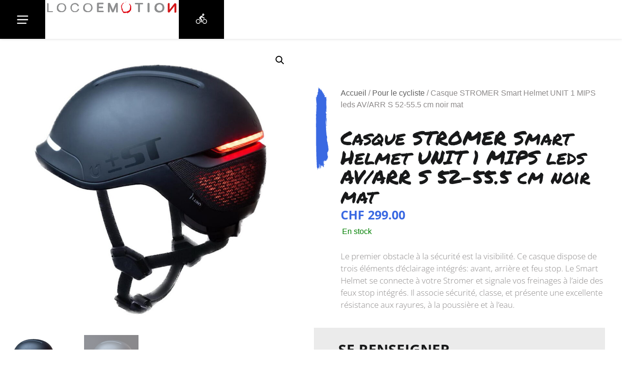

--- FILE ---
content_type: text/html; charset=UTF-8
request_url: https://locoemotion.ch/produit/casque-giro-escape-mips-leds-avant-arriere-l-59-63-cm-noir-mat-2/
body_size: 16780
content:
<!doctype html>
<html lang="fr-FR">
<head>
	<meta charset="UTF-8">
	<meta name="viewport" content="width=device-width, initial-scale=1">
	<link rel="profile" href="https://gmpg.org/xfn/11">
	<title>Casque STROMER Smart Helmet UNIT 1  MIPS leds AV/ARR S 52-55.5 cm noir mat &#8211; LocoEmotion</title>
<meta name='robots' content='max-image-preview:large' />
	<style>img:is([sizes="auto" i], [sizes^="auto," i]) { contain-intrinsic-size: 3000px 1500px }</style>
	<link rel="alternate" type="application/rss+xml" title="LocoEmotion &raquo; Flux" href="https://locoemotion.ch/feed/" />
<link rel="alternate" type="application/rss+xml" title="LocoEmotion &raquo; Flux des commentaires" href="https://locoemotion.ch/comments/feed/" />
<script>
window._wpemojiSettings = {"baseUrl":"https:\/\/s.w.org\/images\/core\/emoji\/16.0.1\/72x72\/","ext":".png","svgUrl":"https:\/\/s.w.org\/images\/core\/emoji\/16.0.1\/svg\/","svgExt":".svg","source":{"concatemoji":"https:\/\/locoemotion.ch\/wp-includes\/js\/wp-emoji-release.min.js?ver=6.8.3"}};
/*! This file is auto-generated */
!function(s,n){var o,i,e;function c(e){try{var t={supportTests:e,timestamp:(new Date).valueOf()};sessionStorage.setItem(o,JSON.stringify(t))}catch(e){}}function p(e,t,n){e.clearRect(0,0,e.canvas.width,e.canvas.height),e.fillText(t,0,0);var t=new Uint32Array(e.getImageData(0,0,e.canvas.width,e.canvas.height).data),a=(e.clearRect(0,0,e.canvas.width,e.canvas.height),e.fillText(n,0,0),new Uint32Array(e.getImageData(0,0,e.canvas.width,e.canvas.height).data));return t.every(function(e,t){return e===a[t]})}function u(e,t){e.clearRect(0,0,e.canvas.width,e.canvas.height),e.fillText(t,0,0);for(var n=e.getImageData(16,16,1,1),a=0;a<n.data.length;a++)if(0!==n.data[a])return!1;return!0}function f(e,t,n,a){switch(t){case"flag":return n(e,"\ud83c\udff3\ufe0f\u200d\u26a7\ufe0f","\ud83c\udff3\ufe0f\u200b\u26a7\ufe0f")?!1:!n(e,"\ud83c\udde8\ud83c\uddf6","\ud83c\udde8\u200b\ud83c\uddf6")&&!n(e,"\ud83c\udff4\udb40\udc67\udb40\udc62\udb40\udc65\udb40\udc6e\udb40\udc67\udb40\udc7f","\ud83c\udff4\u200b\udb40\udc67\u200b\udb40\udc62\u200b\udb40\udc65\u200b\udb40\udc6e\u200b\udb40\udc67\u200b\udb40\udc7f");case"emoji":return!a(e,"\ud83e\udedf")}return!1}function g(e,t,n,a){var r="undefined"!=typeof WorkerGlobalScope&&self instanceof WorkerGlobalScope?new OffscreenCanvas(300,150):s.createElement("canvas"),o=r.getContext("2d",{willReadFrequently:!0}),i=(o.textBaseline="top",o.font="600 32px Arial",{});return e.forEach(function(e){i[e]=t(o,e,n,a)}),i}function t(e){var t=s.createElement("script");t.src=e,t.defer=!0,s.head.appendChild(t)}"undefined"!=typeof Promise&&(o="wpEmojiSettingsSupports",i=["flag","emoji"],n.supports={everything:!0,everythingExceptFlag:!0},e=new Promise(function(e){s.addEventListener("DOMContentLoaded",e,{once:!0})}),new Promise(function(t){var n=function(){try{var e=JSON.parse(sessionStorage.getItem(o));if("object"==typeof e&&"number"==typeof e.timestamp&&(new Date).valueOf()<e.timestamp+604800&&"object"==typeof e.supportTests)return e.supportTests}catch(e){}return null}();if(!n){if("undefined"!=typeof Worker&&"undefined"!=typeof OffscreenCanvas&&"undefined"!=typeof URL&&URL.createObjectURL&&"undefined"!=typeof Blob)try{var e="postMessage("+g.toString()+"("+[JSON.stringify(i),f.toString(),p.toString(),u.toString()].join(",")+"));",a=new Blob([e],{type:"text/javascript"}),r=new Worker(URL.createObjectURL(a),{name:"wpTestEmojiSupports"});return void(r.onmessage=function(e){c(n=e.data),r.terminate(),t(n)})}catch(e){}c(n=g(i,f,p,u))}t(n)}).then(function(e){for(var t in e)n.supports[t]=e[t],n.supports.everything=n.supports.everything&&n.supports[t],"flag"!==t&&(n.supports.everythingExceptFlag=n.supports.everythingExceptFlag&&n.supports[t]);n.supports.everythingExceptFlag=n.supports.everythingExceptFlag&&!n.supports.flag,n.DOMReady=!1,n.readyCallback=function(){n.DOMReady=!0}}).then(function(){return e}).then(function(){var e;n.supports.everything||(n.readyCallback(),(e=n.source||{}).concatemoji?t(e.concatemoji):e.wpemoji&&e.twemoji&&(t(e.twemoji),t(e.wpemoji)))}))}((window,document),window._wpemojiSettings);
</script>
<style id='wp-emoji-styles-inline-css'>

	img.wp-smiley, img.emoji {
		display: inline !important;
		border: none !important;
		box-shadow: none !important;
		height: 1em !important;
		width: 1em !important;
		margin: 0 0.07em !important;
		vertical-align: -0.1em !important;
		background: none !important;
		padding: 0 !important;
	}
</style>
<link rel='stylesheet' id='wp-block-library-css' href='https://locoemotion.ch/wp-includes/css/dist/block-library/style.min.css?ver=6.8.3' media='all' />
<style id='global-styles-inline-css'>
:root{--wp--preset--aspect-ratio--square: 1;--wp--preset--aspect-ratio--4-3: 4/3;--wp--preset--aspect-ratio--3-4: 3/4;--wp--preset--aspect-ratio--3-2: 3/2;--wp--preset--aspect-ratio--2-3: 2/3;--wp--preset--aspect-ratio--16-9: 16/9;--wp--preset--aspect-ratio--9-16: 9/16;--wp--preset--color--black: #000000;--wp--preset--color--cyan-bluish-gray: #abb8c3;--wp--preset--color--white: #ffffff;--wp--preset--color--pale-pink: #f78da7;--wp--preset--color--vivid-red: #cf2e2e;--wp--preset--color--luminous-vivid-orange: #ff6900;--wp--preset--color--luminous-vivid-amber: #fcb900;--wp--preset--color--light-green-cyan: #7bdcb5;--wp--preset--color--vivid-green-cyan: #00d084;--wp--preset--color--pale-cyan-blue: #8ed1fc;--wp--preset--color--vivid-cyan-blue: #0693e3;--wp--preset--color--vivid-purple: #9b51e0;--wp--preset--gradient--vivid-cyan-blue-to-vivid-purple: linear-gradient(135deg,rgba(6,147,227,1) 0%,rgb(155,81,224) 100%);--wp--preset--gradient--light-green-cyan-to-vivid-green-cyan: linear-gradient(135deg,rgb(122,220,180) 0%,rgb(0,208,130) 100%);--wp--preset--gradient--luminous-vivid-amber-to-luminous-vivid-orange: linear-gradient(135deg,rgba(252,185,0,1) 0%,rgba(255,105,0,1) 100%);--wp--preset--gradient--luminous-vivid-orange-to-vivid-red: linear-gradient(135deg,rgba(255,105,0,1) 0%,rgb(207,46,46) 100%);--wp--preset--gradient--very-light-gray-to-cyan-bluish-gray: linear-gradient(135deg,rgb(238,238,238) 0%,rgb(169,184,195) 100%);--wp--preset--gradient--cool-to-warm-spectrum: linear-gradient(135deg,rgb(74,234,220) 0%,rgb(151,120,209) 20%,rgb(207,42,186) 40%,rgb(238,44,130) 60%,rgb(251,105,98) 80%,rgb(254,248,76) 100%);--wp--preset--gradient--blush-light-purple: linear-gradient(135deg,rgb(255,206,236) 0%,rgb(152,150,240) 100%);--wp--preset--gradient--blush-bordeaux: linear-gradient(135deg,rgb(254,205,165) 0%,rgb(254,45,45) 50%,rgb(107,0,62) 100%);--wp--preset--gradient--luminous-dusk: linear-gradient(135deg,rgb(255,203,112) 0%,rgb(199,81,192) 50%,rgb(65,88,208) 100%);--wp--preset--gradient--pale-ocean: linear-gradient(135deg,rgb(255,245,203) 0%,rgb(182,227,212) 50%,rgb(51,167,181) 100%);--wp--preset--gradient--electric-grass: linear-gradient(135deg,rgb(202,248,128) 0%,rgb(113,206,126) 100%);--wp--preset--gradient--midnight: linear-gradient(135deg,rgb(2,3,129) 0%,rgb(40,116,252) 100%);--wp--preset--font-size--small: 13px;--wp--preset--font-size--medium: 20px;--wp--preset--font-size--large: 36px;--wp--preset--font-size--x-large: 42px;--wp--preset--spacing--20: 0.44rem;--wp--preset--spacing--30: 0.67rem;--wp--preset--spacing--40: 1rem;--wp--preset--spacing--50: 1.5rem;--wp--preset--spacing--60: 2.25rem;--wp--preset--spacing--70: 3.38rem;--wp--preset--spacing--80: 5.06rem;--wp--preset--shadow--natural: 6px 6px 9px rgba(0, 0, 0, 0.2);--wp--preset--shadow--deep: 12px 12px 50px rgba(0, 0, 0, 0.4);--wp--preset--shadow--sharp: 6px 6px 0px rgba(0, 0, 0, 0.2);--wp--preset--shadow--outlined: 6px 6px 0px -3px rgba(255, 255, 255, 1), 6px 6px rgba(0, 0, 0, 1);--wp--preset--shadow--crisp: 6px 6px 0px rgba(0, 0, 0, 1);}:root { --wp--style--global--content-size: 800px;--wp--style--global--wide-size: 1200px; }:where(body) { margin: 0; }.wp-site-blocks > .alignleft { float: left; margin-right: 2em; }.wp-site-blocks > .alignright { float: right; margin-left: 2em; }.wp-site-blocks > .aligncenter { justify-content: center; margin-left: auto; margin-right: auto; }:where(.wp-site-blocks) > * { margin-block-start: 24px; margin-block-end: 0; }:where(.wp-site-blocks) > :first-child { margin-block-start: 0; }:where(.wp-site-blocks) > :last-child { margin-block-end: 0; }:root { --wp--style--block-gap: 24px; }:root :where(.is-layout-flow) > :first-child{margin-block-start: 0;}:root :where(.is-layout-flow) > :last-child{margin-block-end: 0;}:root :where(.is-layout-flow) > *{margin-block-start: 24px;margin-block-end: 0;}:root :where(.is-layout-constrained) > :first-child{margin-block-start: 0;}:root :where(.is-layout-constrained) > :last-child{margin-block-end: 0;}:root :where(.is-layout-constrained) > *{margin-block-start: 24px;margin-block-end: 0;}:root :where(.is-layout-flex){gap: 24px;}:root :where(.is-layout-grid){gap: 24px;}.is-layout-flow > .alignleft{float: left;margin-inline-start: 0;margin-inline-end: 2em;}.is-layout-flow > .alignright{float: right;margin-inline-start: 2em;margin-inline-end: 0;}.is-layout-flow > .aligncenter{margin-left: auto !important;margin-right: auto !important;}.is-layout-constrained > .alignleft{float: left;margin-inline-start: 0;margin-inline-end: 2em;}.is-layout-constrained > .alignright{float: right;margin-inline-start: 2em;margin-inline-end: 0;}.is-layout-constrained > .aligncenter{margin-left: auto !important;margin-right: auto !important;}.is-layout-constrained > :where(:not(.alignleft):not(.alignright):not(.alignfull)){max-width: var(--wp--style--global--content-size);margin-left: auto !important;margin-right: auto !important;}.is-layout-constrained > .alignwide{max-width: var(--wp--style--global--wide-size);}body .is-layout-flex{display: flex;}.is-layout-flex{flex-wrap: wrap;align-items: center;}.is-layout-flex > :is(*, div){margin: 0;}body .is-layout-grid{display: grid;}.is-layout-grid > :is(*, div){margin: 0;}body{padding-top: 0px;padding-right: 0px;padding-bottom: 0px;padding-left: 0px;}a:where(:not(.wp-element-button)){text-decoration: underline;}:root :where(.wp-element-button, .wp-block-button__link){background-color: #32373c;border-width: 0;color: #fff;font-family: inherit;font-size: inherit;line-height: inherit;padding: calc(0.667em + 2px) calc(1.333em + 2px);text-decoration: none;}.has-black-color{color: var(--wp--preset--color--black) !important;}.has-cyan-bluish-gray-color{color: var(--wp--preset--color--cyan-bluish-gray) !important;}.has-white-color{color: var(--wp--preset--color--white) !important;}.has-pale-pink-color{color: var(--wp--preset--color--pale-pink) !important;}.has-vivid-red-color{color: var(--wp--preset--color--vivid-red) !important;}.has-luminous-vivid-orange-color{color: var(--wp--preset--color--luminous-vivid-orange) !important;}.has-luminous-vivid-amber-color{color: var(--wp--preset--color--luminous-vivid-amber) !important;}.has-light-green-cyan-color{color: var(--wp--preset--color--light-green-cyan) !important;}.has-vivid-green-cyan-color{color: var(--wp--preset--color--vivid-green-cyan) !important;}.has-pale-cyan-blue-color{color: var(--wp--preset--color--pale-cyan-blue) !important;}.has-vivid-cyan-blue-color{color: var(--wp--preset--color--vivid-cyan-blue) !important;}.has-vivid-purple-color{color: var(--wp--preset--color--vivid-purple) !important;}.has-black-background-color{background-color: var(--wp--preset--color--black) !important;}.has-cyan-bluish-gray-background-color{background-color: var(--wp--preset--color--cyan-bluish-gray) !important;}.has-white-background-color{background-color: var(--wp--preset--color--white) !important;}.has-pale-pink-background-color{background-color: var(--wp--preset--color--pale-pink) !important;}.has-vivid-red-background-color{background-color: var(--wp--preset--color--vivid-red) !important;}.has-luminous-vivid-orange-background-color{background-color: var(--wp--preset--color--luminous-vivid-orange) !important;}.has-luminous-vivid-amber-background-color{background-color: var(--wp--preset--color--luminous-vivid-amber) !important;}.has-light-green-cyan-background-color{background-color: var(--wp--preset--color--light-green-cyan) !important;}.has-vivid-green-cyan-background-color{background-color: var(--wp--preset--color--vivid-green-cyan) !important;}.has-pale-cyan-blue-background-color{background-color: var(--wp--preset--color--pale-cyan-blue) !important;}.has-vivid-cyan-blue-background-color{background-color: var(--wp--preset--color--vivid-cyan-blue) !important;}.has-vivid-purple-background-color{background-color: var(--wp--preset--color--vivid-purple) !important;}.has-black-border-color{border-color: var(--wp--preset--color--black) !important;}.has-cyan-bluish-gray-border-color{border-color: var(--wp--preset--color--cyan-bluish-gray) !important;}.has-white-border-color{border-color: var(--wp--preset--color--white) !important;}.has-pale-pink-border-color{border-color: var(--wp--preset--color--pale-pink) !important;}.has-vivid-red-border-color{border-color: var(--wp--preset--color--vivid-red) !important;}.has-luminous-vivid-orange-border-color{border-color: var(--wp--preset--color--luminous-vivid-orange) !important;}.has-luminous-vivid-amber-border-color{border-color: var(--wp--preset--color--luminous-vivid-amber) !important;}.has-light-green-cyan-border-color{border-color: var(--wp--preset--color--light-green-cyan) !important;}.has-vivid-green-cyan-border-color{border-color: var(--wp--preset--color--vivid-green-cyan) !important;}.has-pale-cyan-blue-border-color{border-color: var(--wp--preset--color--pale-cyan-blue) !important;}.has-vivid-cyan-blue-border-color{border-color: var(--wp--preset--color--vivid-cyan-blue) !important;}.has-vivid-purple-border-color{border-color: var(--wp--preset--color--vivid-purple) !important;}.has-vivid-cyan-blue-to-vivid-purple-gradient-background{background: var(--wp--preset--gradient--vivid-cyan-blue-to-vivid-purple) !important;}.has-light-green-cyan-to-vivid-green-cyan-gradient-background{background: var(--wp--preset--gradient--light-green-cyan-to-vivid-green-cyan) !important;}.has-luminous-vivid-amber-to-luminous-vivid-orange-gradient-background{background: var(--wp--preset--gradient--luminous-vivid-amber-to-luminous-vivid-orange) !important;}.has-luminous-vivid-orange-to-vivid-red-gradient-background{background: var(--wp--preset--gradient--luminous-vivid-orange-to-vivid-red) !important;}.has-very-light-gray-to-cyan-bluish-gray-gradient-background{background: var(--wp--preset--gradient--very-light-gray-to-cyan-bluish-gray) !important;}.has-cool-to-warm-spectrum-gradient-background{background: var(--wp--preset--gradient--cool-to-warm-spectrum) !important;}.has-blush-light-purple-gradient-background{background: var(--wp--preset--gradient--blush-light-purple) !important;}.has-blush-bordeaux-gradient-background{background: var(--wp--preset--gradient--blush-bordeaux) !important;}.has-luminous-dusk-gradient-background{background: var(--wp--preset--gradient--luminous-dusk) !important;}.has-pale-ocean-gradient-background{background: var(--wp--preset--gradient--pale-ocean) !important;}.has-electric-grass-gradient-background{background: var(--wp--preset--gradient--electric-grass) !important;}.has-midnight-gradient-background{background: var(--wp--preset--gradient--midnight) !important;}.has-small-font-size{font-size: var(--wp--preset--font-size--small) !important;}.has-medium-font-size{font-size: var(--wp--preset--font-size--medium) !important;}.has-large-font-size{font-size: var(--wp--preset--font-size--large) !important;}.has-x-large-font-size{font-size: var(--wp--preset--font-size--x-large) !important;}
:root :where(.wp-block-pullquote){font-size: 1.5em;line-height: 1.6;}
</style>
<link rel='stylesheet' id='photoswipe-css' href='https://locoemotion.ch/wp-content/plugins/woocommerce/assets/css/photoswipe/photoswipe.min.css?ver=9.9.6' media='all' />
<link rel='stylesheet' id='photoswipe-default-skin-css' href='https://locoemotion.ch/wp-content/plugins/woocommerce/assets/css/photoswipe/default-skin/default-skin.min.css?ver=9.9.6' media='all' />
<link rel='stylesheet' id='woocommerce-layout-css' href='https://locoemotion.ch/wp-content/plugins/woocommerce/assets/css/woocommerce-layout.css?ver=9.9.6' media='all' />
<link rel='stylesheet' id='woocommerce-smallscreen-css' href='https://locoemotion.ch/wp-content/plugins/woocommerce/assets/css/woocommerce-smallscreen.css?ver=9.9.6' media='only screen and (max-width: 768px)' />
<link rel='stylesheet' id='woocommerce-general-css' href='https://locoemotion.ch/wp-content/plugins/woocommerce/assets/css/woocommerce.css?ver=9.9.6' media='all' />
<style id='woocommerce-inline-inline-css'>
.woocommerce form .form-row .required { visibility: visible; }
</style>
<link rel='stylesheet' id='brands-styles-css' href='https://locoemotion.ch/wp-content/plugins/woocommerce/assets/css/brands.css?ver=9.9.6' media='all' />
<link rel='stylesheet' id='hello-elementor-css' href='https://locoemotion.ch/wp-content/themes/hello-elementor/assets/css/reset.css?ver=3.4.4' media='all' />
<link rel='stylesheet' id='hello-elementor-theme-style-css' href='https://locoemotion.ch/wp-content/themes/hello-elementor/assets/css/theme.css?ver=3.4.4' media='all' />
<link rel='stylesheet' id='hello-elementor-header-footer-css' href='https://locoemotion.ch/wp-content/themes/hello-elementor/assets/css/header-footer.css?ver=3.4.4' media='all' />
<link rel='stylesheet' id='elementor-frontend-css' href='https://locoemotion.ch/wp-content/plugins/elementor/assets/css/frontend.min.css?ver=3.32.4' media='all' />
<link rel='stylesheet' id='widget-image-css' href='https://locoemotion.ch/wp-content/plugins/elementor/assets/css/widget-image.min.css?ver=3.32.4' media='all' />
<link rel='stylesheet' id='e-sticky-css' href='https://locoemotion.ch/wp-content/plugins/elementor-pro/assets/css/modules/sticky.min.css?ver=3.32.2' media='all' />
<link rel='stylesheet' id='widget-social-icons-css' href='https://locoemotion.ch/wp-content/plugins/elementor/assets/css/widget-social-icons.min.css?ver=3.32.4' media='all' />
<link rel='stylesheet' id='e-apple-webkit-css' href='https://locoemotion.ch/wp-content/plugins/elementor/assets/css/conditionals/apple-webkit.min.css?ver=3.32.4' media='all' />
<link rel='stylesheet' id='widget-woocommerce-product-images-css' href='https://locoemotion.ch/wp-content/plugins/elementor-pro/assets/css/widget-woocommerce-product-images.min.css?ver=3.32.2' media='all' />
<link rel='stylesheet' id='widget-heading-css' href='https://locoemotion.ch/wp-content/plugins/elementor/assets/css/widget-heading.min.css?ver=3.32.4' media='all' />
<link rel='stylesheet' id='widget-woocommerce-product-price-css' href='https://locoemotion.ch/wp-content/plugins/elementor-pro/assets/css/widget-woocommerce-product-price.min.css?ver=3.32.2' media='all' />
<link rel='stylesheet' id='e-animation-grow-css' href='https://locoemotion.ch/wp-content/plugins/elementor/assets/lib/animations/styles/e-animation-grow.min.css?ver=3.32.4' media='all' />
<link rel='stylesheet' id='widget-form-css' href='https://locoemotion.ch/wp-content/plugins/elementor-pro/assets/css/widget-form.min.css?ver=3.32.2' media='all' />
<link rel='stylesheet' id='widget-woocommerce-product-additional-information-css' href='https://locoemotion.ch/wp-content/plugins/elementor-pro/assets/css/widget-woocommerce-product-additional-information.min.css?ver=3.32.2' media='all' />
<link rel='stylesheet' id='widget-woocommerce-product-meta-css' href='https://locoemotion.ch/wp-content/plugins/elementor-pro/assets/css/widget-woocommerce-product-meta.min.css?ver=3.32.2' media='all' />
<link rel='stylesheet' id='widget-spacer-css' href='https://locoemotion.ch/wp-content/plugins/elementor/assets/css/widget-spacer.min.css?ver=3.32.4' media='all' />
<link rel='stylesheet' id='widget-woocommerce-products-css' href='https://locoemotion.ch/wp-content/plugins/elementor-pro/assets/css/widget-woocommerce-products.min.css?ver=3.32.2' media='all' />
<link rel='stylesheet' id='elementor-icons-css' href='https://locoemotion.ch/wp-content/plugins/elementor/assets/lib/eicons/css/elementor-icons.min.css?ver=5.44.0' media='all' />
<link rel='stylesheet' id='elementor-post-10-css' href='https://locoemotion.ch/wp-content/uploads/elementor/css/post-10.css?ver=1768477869' media='all' />
<link rel='stylesheet' id='elementor-post-23-css' href='https://locoemotion.ch/wp-content/uploads/elementor/css/post-23.css?ver=1768477869' media='all' />
<link rel='stylesheet' id='elementor-post-144-css' href='https://locoemotion.ch/wp-content/uploads/elementor/css/post-144.css?ver=1768477869' media='all' />
<link rel='stylesheet' id='elementor-post-134-css' href='https://locoemotion.ch/wp-content/uploads/elementor/css/post-134.css?ver=1768478148' media='all' />
<link rel='stylesheet' id='elementor-gf-local-opensans-css' href='https://locoemotion.ch/wp-content/uploads/elementor/google-fonts/css/opensans.css?ver=1751896888' media='all' />
<link rel='stylesheet' id='elementor-gf-local-archivonarrow-css' href='https://locoemotion.ch/wp-content/uploads/elementor/google-fonts/css/archivonarrow.css?ver=1751896890' media='all' />
<link rel='stylesheet' id='elementor-icons-shared-0-css' href='https://locoemotion.ch/wp-content/plugins/elementor/assets/lib/font-awesome/css/fontawesome.min.css?ver=5.15.3' media='all' />
<link rel='stylesheet' id='elementor-icons-fa-brands-css' href='https://locoemotion.ch/wp-content/plugins/elementor/assets/lib/font-awesome/css/brands.min.css?ver=5.15.3' media='all' />
<script src="https://locoemotion.ch/wp-includes/js/jquery/jquery.min.js?ver=3.7.1" id="jquery-core-js"></script>
<script src="https://locoemotion.ch/wp-includes/js/jquery/jquery-migrate.min.js?ver=3.4.1" id="jquery-migrate-js"></script>
<script src="https://locoemotion.ch/wp-content/plugins/woocommerce/assets/js/jquery-blockui/jquery.blockUI.min.js?ver=2.7.0-wc.9.9.6" id="jquery-blockui-js" defer data-wp-strategy="defer"></script>
<script id="wc-add-to-cart-js-extra">
var wc_add_to_cart_params = {"ajax_url":"\/wp-admin\/admin-ajax.php","wc_ajax_url":"\/?wc-ajax=%%endpoint%%","i18n_view_cart":"Voir le panier","cart_url":"https:\/\/locoemotion.ch","is_cart":"","cart_redirect_after_add":"no"};
</script>
<script src="https://locoemotion.ch/wp-content/plugins/woocommerce/assets/js/frontend/add-to-cart.min.js?ver=9.9.6" id="wc-add-to-cart-js" defer data-wp-strategy="defer"></script>
<script src="https://locoemotion.ch/wp-content/plugins/woocommerce/assets/js/zoom/jquery.zoom.min.js?ver=1.7.21-wc.9.9.6" id="zoom-js" defer data-wp-strategy="defer"></script>
<script src="https://locoemotion.ch/wp-content/plugins/woocommerce/assets/js/flexslider/jquery.flexslider.min.js?ver=2.7.2-wc.9.9.6" id="flexslider-js" defer data-wp-strategy="defer"></script>
<script src="https://locoemotion.ch/wp-content/plugins/woocommerce/assets/js/photoswipe/photoswipe.min.js?ver=4.1.1-wc.9.9.6" id="photoswipe-js" defer data-wp-strategy="defer"></script>
<script src="https://locoemotion.ch/wp-content/plugins/woocommerce/assets/js/photoswipe/photoswipe-ui-default.min.js?ver=4.1.1-wc.9.9.6" id="photoswipe-ui-default-js" defer data-wp-strategy="defer"></script>
<script id="wc-single-product-js-extra">
var wc_single_product_params = {"i18n_required_rating_text":"Veuillez s\u00e9lectionner une note","i18n_rating_options":["1\u00a0\u00e9toile sur 5","2\u00a0\u00e9toiles sur 5","3\u00a0\u00e9toiles sur 5","4\u00a0\u00e9toiles sur 5","5\u00a0\u00e9toiles sur 5"],"i18n_product_gallery_trigger_text":"Voir la galerie d\u2019images en plein \u00e9cran","review_rating_required":"yes","flexslider":{"rtl":false,"animation":"slide","smoothHeight":true,"directionNav":false,"controlNav":"thumbnails","slideshow":false,"animationSpeed":500,"animationLoop":false,"allowOneSlide":false},"zoom_enabled":"1","zoom_options":[],"photoswipe_enabled":"1","photoswipe_options":{"shareEl":false,"closeOnScroll":false,"history":false,"hideAnimationDuration":0,"showAnimationDuration":0},"flexslider_enabled":"1"};
</script>
<script src="https://locoemotion.ch/wp-content/plugins/woocommerce/assets/js/frontend/single-product.min.js?ver=9.9.6" id="wc-single-product-js" defer data-wp-strategy="defer"></script>
<script src="https://locoemotion.ch/wp-content/plugins/woocommerce/assets/js/js-cookie/js.cookie.min.js?ver=2.1.4-wc.9.9.6" id="js-cookie-js" defer data-wp-strategy="defer"></script>
<script id="woocommerce-js-extra">
var woocommerce_params = {"ajax_url":"\/wp-admin\/admin-ajax.php","wc_ajax_url":"\/?wc-ajax=%%endpoint%%","i18n_password_show":"Afficher le mot de passe","i18n_password_hide":"Masquer le mot de passe"};
</script>
<script src="https://locoemotion.ch/wp-content/plugins/woocommerce/assets/js/frontend/woocommerce.min.js?ver=9.9.6" id="woocommerce-js" defer data-wp-strategy="defer"></script>
<link rel="https://api.w.org/" href="https://locoemotion.ch/wp-json/" /><link rel="alternate" title="JSON" type="application/json" href="https://locoemotion.ch/wp-json/wp/v2/product/9939" /><link rel="EditURI" type="application/rsd+xml" title="RSD" href="https://locoemotion.ch/xmlrpc.php?rsd" />
<meta name="generator" content="WordPress 6.8.3" />
<meta name="generator" content="WooCommerce 9.9.6" />
<link rel="canonical" href="https://locoemotion.ch/produit/casque-giro-escape-mips-leds-avant-arriere-l-59-63-cm-noir-mat-2/" />
<link rel='shortlink' href='https://locoemotion.ch/?p=9939' />
<link rel="alternate" title="oEmbed (JSON)" type="application/json+oembed" href="https://locoemotion.ch/wp-json/oembed/1.0/embed?url=https%3A%2F%2Flocoemotion.ch%2Fproduit%2Fcasque-giro-escape-mips-leds-avant-arriere-l-59-63-cm-noir-mat-2%2F" />
<link rel="alternate" title="oEmbed (XML)" type="text/xml+oembed" href="https://locoemotion.ch/wp-json/oembed/1.0/embed?url=https%3A%2F%2Flocoemotion.ch%2Fproduit%2Fcasque-giro-escape-mips-leds-avant-arriere-l-59-63-cm-noir-mat-2%2F&#038;format=xml" />
<meta name="description" content="Existe en taille :
M : 55.5-59 cm
L : 59    -62 cm">
	<noscript><style>.woocommerce-product-gallery{ opacity: 1 !important; }</style></noscript>
	<meta name="generator" content="Elementor 3.32.4; features: additional_custom_breakpoints; settings: css_print_method-external, google_font-enabled, font_display-auto">
			<style>
				.e-con.e-parent:nth-of-type(n+4):not(.e-lazyloaded):not(.e-no-lazyload),
				.e-con.e-parent:nth-of-type(n+4):not(.e-lazyloaded):not(.e-no-lazyload) * {
					background-image: none !important;
				}
				@media screen and (max-height: 1024px) {
					.e-con.e-parent:nth-of-type(n+3):not(.e-lazyloaded):not(.e-no-lazyload),
					.e-con.e-parent:nth-of-type(n+3):not(.e-lazyloaded):not(.e-no-lazyload) * {
						background-image: none !important;
					}
				}
				@media screen and (max-height: 640px) {
					.e-con.e-parent:nth-of-type(n+2):not(.e-lazyloaded):not(.e-no-lazyload),
					.e-con.e-parent:nth-of-type(n+2):not(.e-lazyloaded):not(.e-no-lazyload) * {
						background-image: none !important;
					}
				}
			</style>
			<link rel="icon" href="https://locoemotion.ch/wp-content/uploads/2025/09/locoemotion-favicon-rouge-100x100.webp" sizes="32x32" />
<link rel="icon" href="https://locoemotion.ch/wp-content/uploads/2025/09/locoemotion-favicon-rouge.webp" sizes="192x192" />
<link rel="apple-touch-icon" href="https://locoemotion.ch/wp-content/uploads/2025/09/locoemotion-favicon-rouge.webp" />
<meta name="msapplication-TileImage" content="https://locoemotion.ch/wp-content/uploads/2025/09/locoemotion-favicon-rouge.webp" />
</head>
<body class="wp-singular product-template-default single single-product postid-9939 wp-embed-responsive wp-theme-hello-elementor wp-child-theme-hello-elementor-child theme-hello-elementor woocommerce woocommerce-page woocommerce-no-js hello-elementor-default elementor-default elementor-template-full-width elementor-kit-10 elementor-page-134">


<a class="skip-link screen-reader-text" href="#content">Aller au contenu</a>

		<header data-elementor-type="header" data-elementor-id="23" class="elementor elementor-23 elementor-location-header" data-elementor-post-type="elementor_library">
			<div class="elementor-element elementor-element-0625f14 e-con-full e-flex e-con e-parent" data-id="0625f14" data-element_type="container" data-settings="{&quot;background_background&quot;:&quot;classic&quot;,&quot;sticky&quot;:&quot;top&quot;,&quot;sticky_on&quot;:[&quot;desktop&quot;,&quot;tablet&quot;,&quot;mobile&quot;],&quot;sticky_offset&quot;:0,&quot;sticky_effects_offset&quot;:0,&quot;sticky_anchor_link_offset&quot;:0}">
				<div class="elementor-element elementor-element-f5275f9 elementor-widget elementor-widget-button" data-id="f5275f9" data-element_type="widget" data-widget_type="button.default">
				<div class="elementor-widget-container">
									<div class="elementor-button-wrapper">
					<a class="elementor-button elementor-button-link elementor-size-xl" href="#elementor-action%3Aaction%3Dpopup%3Aopen%26settings%3DeyJpZCI6IjkxIiwidG9nZ2xlIjpmYWxzZX0%3D">
						<span class="elementor-button-content-wrapper">
						<span class="elementor-button-icon">
				<svg xmlns="http://www.w3.org/2000/svg" width="26.788" height="20.342" viewBox="0 0 26.788 20.342"><g id="Groupe_11" data-name="Groupe 11" transform="translate(-107.219 -227.687)"><path id="Trac&#xE9;_315" data-name="Trac&#xE9; 315" d="M134.007,230.071a1.384,1.384,0,0,0-1.384-1.384H108.6a1.384,1.384,0,1,0,0,2.768h24.02A1.384,1.384,0,0,0,134.007,230.071Z" transform="translate(0 -1)" fill="#fff"></path><path id="Trac&#xE9;_316" data-name="Trac&#xE9; 316" d="M134.007,288.86a1.384,1.384,0,0,0-1.384-1.384H108.6a1.384,1.384,0,0,0,0,2.768h24.02A1.384,1.384,0,0,0,134.007,288.86Z" transform="translate(0 -51.002)" fill="#fff"></path><path id="Trac&#xE9;_317" data-name="Trac&#xE9; 317" d="M130.033,347.649a1.384,1.384,0,0,0-1.384-1.384H108.6a1.384,1.384,0,1,0,0,2.768h20.046A1.384,1.384,0,0,0,130.033,347.649Z" transform="translate(0 -101.004)" fill="#fff"></path></g></svg>			</span>
								</span>
					</a>
				</div>
								</div>
				</div>
				<div class="elementor-element elementor-element-92bd7bc elementor-widget elementor-widget-image" data-id="92bd7bc" data-element_type="widget" data-widget_type="image.default">
				<div class="elementor-widget-container">
																<a href="/">
							<img width="149" height="17" src="https://locoemotion.ch/wp-content/uploads/2020/10/locoemotion-facon-optimum.svg" class="attachment-large size-large wp-image-15051" alt="" />								</a>
															</div>
				</div>
				<div class="elementor-element elementor-element-502fb5d elementor-widget elementor-widget-button" data-id="502fb5d" data-element_type="widget" data-widget_type="button.default">
				<div class="elementor-widget-container">
									<div class="elementor-button-wrapper">
					<a class="elementor-button elementor-button-link elementor-size-xl" href="https://locoemotion.ch/vehicules/">
						<span class="elementor-button-content-wrapper">
						<span class="elementor-button-icon">
				<svg xmlns="http://www.w3.org/2000/svg" xmlns:xlink="http://www.w3.org/1999/xlink" id="Groupe_228" data-name="Groupe 228" width="39.095" height="35.014" viewBox="0 0 39.095 35.014"><defs><clipPath id="clip-path"><rect id="Rectangle_18" data-name="Rectangle 18" width="39.095" height="35.014" fill="#fff"></rect></clipPath></defs><g id="Groupe_227" data-name="Groupe 227" clip-path="url(#clip-path)"><path id="Trac&#xE9;_443" data-name="Trac&#xE9; 443" d="M8.145,245.226a8.145,8.145,0,1,0,8.145,8.145,8.169,8.169,0,0,0-8.145-8.145m0,13.846a5.7,5.7,0,1,1,5.7-5.7,5.666,5.666,0,0,1-5.7,5.7" transform="translate(0 -226.501)" fill="#fff"></path><path id="Trac&#xE9;_444" data-name="Trac&#xE9; 444" d="M173.725,103.839h0a1.626,1.626,0,0,0-1.382-1.611,8.03,8.03,0,0,1-4.563-2.262L164.6,96.87a3.055,3.055,0,0,0-4.48,0l-4.48,4.48a3.266,3.266,0,0,0-.977,2.281,3.628,3.628,0,0,0,.977,2.362l5.131,4.561v6.516a1.629,1.629,0,0,0,3.258,0v-8.552l-3.584-3.584,3.828-3.909,1.222,1.222a10.867,10.867,0,0,0,6.366,3.207,1.63,1.63,0,0,0,1.86-1.615" transform="translate(-142.856 -88.571)" fill="#fff"></path><path id="Trac&#xE9;_445" data-name="Trac&#xE9; 445" d="M306.811,245.226a8.145,8.145,0,1,0,8.145,8.145,8.169,8.169,0,0,0-8.145-8.145m0,13.846a5.7,5.7,0,1,1,5.7-5.7,5.666,5.666,0,0,1-5.7,5.7" transform="translate(-275.861 -226.501)" fill="#fff"></path><path id="Trac&#xE9;_446" data-name="Trac&#xE9; 446" d="M293.217,45.415a1.9,1.9,0,0,1-.794-.474l-.261-.261a2.311,2.311,0,0,0-2.176-.612,1.888,1.888,0,0,1-1.6-.341,3.228,3.228,0,0,0-.39,1.54,3.258,3.258,0,0,0,6.473.524Z" transform="translate(-266.009 -40.388)" fill="#fff"></path><path id="Trac&#xE9;_447" data-name="Trac&#xE9; 447" d="M298.488,3.39a3.918,3.918,0,0,0-1.051-2.3l-.01-.01a3.7,3.7,0,0,0-6.1,1.374l.2.2a1.889,1.889,0,0,0,1.779.5,2.31,2.31,0,0,1,2.176.612l.261.261a1.9,1.9,0,0,0,.794.474l2.232.68c.241-.626-.169-1.124-.286-1.791" transform="translate(-269.086 0)" fill="#fff"></path></g></svg>			</span>
								</span>
					</a>
				</div>
								</div>
				</div>
				</div>
				</header>
		<div class="woocommerce-notices-wrapper"></div>		<div data-elementor-type="product" data-elementor-id="134" class="elementor elementor-134 elementor-location-single post-9939 product type-product status-publish has-post-thumbnail product_cat-64 first instock shipping-taxable purchasable product-type-simple product" data-elementor-post-type="elementor_library">
					<section class="elementor-section elementor-top-section elementor-element elementor-element-539081a elementor-section-boxed elementor-section-height-default elementor-section-height-default" data-id="539081a" data-element_type="section">
						<div class="elementor-container elementor-column-gap-default">
					<div class="elementor-column elementor-col-33 elementor-top-column elementor-element elementor-element-34aa3e0" data-id="34aa3e0" data-element_type="column">
			<div class="elementor-widget-wrap elementor-element-populated">
						<div class="elementor-element elementor-element-3e73b43 elementor-widget elementor-widget-woocommerce-product-images" data-id="3e73b43" data-element_type="widget" data-widget_type="woocommerce-product-images.default">
				<div class="elementor-widget-container">
					<div class="woocommerce-product-gallery woocommerce-product-gallery--with-images woocommerce-product-gallery--columns-4 images" data-columns="4" style="opacity: 0; transition: opacity .25s ease-in-out;">
	<div class="woocommerce-product-gallery__wrapper">
		<div data-thumb="https://locoemotion.ch/wp-content/uploads/2025/10/Pro-00000006926-5420-1-100x100.jpeg" data-thumb-alt="Casque STROMER Smart Helmet UNIT 1  MIPS leds AV/ARR S 52-55.5 cm noir mat" data-thumb-srcset="https://locoemotion.ch/wp-content/uploads/2025/10/Pro-00000006926-5420-1-100x100.jpeg 100w, https://locoemotion.ch/wp-content/uploads/2025/10/Pro-00000006926-5420-1-300x300.jpeg 300w, https://locoemotion.ch/wp-content/uploads/2025/10/Pro-00000006926-5420-1-150x150.jpeg 150w, https://locoemotion.ch/wp-content/uploads/2025/10/Pro-00000006926-5420-1-768x768.jpeg 768w, https://locoemotion.ch/wp-content/uploads/2025/10/Pro-00000006926-5420-1-600x600.jpeg 600w, https://locoemotion.ch/wp-content/uploads/2025/10/Pro-00000006926-5420-1-900x900.jpeg 900w, https://locoemotion.ch/wp-content/uploads/2025/10/Pro-00000006926-5420-1.jpeg 1024w"  data-thumb-sizes="(max-width: 100px) 100vw, 100px" class="woocommerce-product-gallery__image"><a href="https://locoemotion.ch/wp-content/uploads/2025/10/Pro-00000006926-5420-1.jpeg"><img fetchpriority="high" width="900" height="900" src="https://locoemotion.ch/wp-content/uploads/2025/10/Pro-00000006926-5420-1-900x900.jpeg" class="wp-post-image" alt="Casque STROMER Smart Helmet UNIT 1  MIPS leds AV/ARR S 52-55.5 cm noir mat" data-caption="" data-src="https://locoemotion.ch/wp-content/uploads/2025/10/Pro-00000006926-5420-1.jpeg" data-large_image="https://locoemotion.ch/wp-content/uploads/2025/10/Pro-00000006926-5420-1.jpeg" data-large_image_width="1024" data-large_image_height="1024" decoding="async" srcset="https://locoemotion.ch/wp-content/uploads/2025/10/Pro-00000006926-5420-1-900x900.jpeg 900w, https://locoemotion.ch/wp-content/uploads/2025/10/Pro-00000006926-5420-1-300x300.jpeg 300w, https://locoemotion.ch/wp-content/uploads/2025/10/Pro-00000006926-5420-1-150x150.jpeg 150w, https://locoemotion.ch/wp-content/uploads/2025/10/Pro-00000006926-5420-1-768x768.jpeg 768w, https://locoemotion.ch/wp-content/uploads/2025/10/Pro-00000006926-5420-1-600x600.jpeg 600w, https://locoemotion.ch/wp-content/uploads/2025/10/Pro-00000006926-5420-1-100x100.jpeg 100w, https://locoemotion.ch/wp-content/uploads/2025/10/Pro-00000006926-5420-1.jpeg 1024w" sizes="(max-width: 900px) 100vw, 900px" /></a></div><div data-thumb="https://locoemotion.ch/wp-content/uploads/2025/10/Pro-00000006926-5421-1-100x100.jpeg" data-thumb-alt="Casque STROMER Smart Helmet UNIT 1  MIPS leds AV/ARR S 52-55.5 cm noir mat – Image 2" data-thumb-srcset="https://locoemotion.ch/wp-content/uploads/2025/10/Pro-00000006926-5421-1-100x100.jpeg 100w, https://locoemotion.ch/wp-content/uploads/2025/10/Pro-00000006926-5421-1-300x300.jpeg 300w, https://locoemotion.ch/wp-content/uploads/2025/10/Pro-00000006926-5421-1-150x150.jpeg 150w, https://locoemotion.ch/wp-content/uploads/2025/10/Pro-00000006926-5421-1-768x771.jpeg 768w, https://locoemotion.ch/wp-content/uploads/2025/10/Pro-00000006926-5421-1-600x600.jpeg 600w, https://locoemotion.ch/wp-content/uploads/2025/10/Pro-00000006926-5421-1-900x904.jpeg 900w, https://locoemotion.ch/wp-content/uploads/2025/10/Pro-00000006926-5421-1.jpeg 1020w"  data-thumb-sizes="(max-width: 100px) 100vw, 100px" class="woocommerce-product-gallery__image"><a href="https://locoemotion.ch/wp-content/uploads/2025/10/Pro-00000006926-5421-1.jpeg"><img width="900" height="904" src="https://locoemotion.ch/wp-content/uploads/2025/10/Pro-00000006926-5421-1-900x904.jpeg" class="" alt="Casque STROMER Smart Helmet UNIT 1  MIPS leds AV/ARR S 52-55.5 cm noir mat – Image 2" data-caption="" data-src="https://locoemotion.ch/wp-content/uploads/2025/10/Pro-00000006926-5421-1.jpeg" data-large_image="https://locoemotion.ch/wp-content/uploads/2025/10/Pro-00000006926-5421-1.jpeg" data-large_image_width="1020" data-large_image_height="1024" decoding="async" srcset="https://locoemotion.ch/wp-content/uploads/2025/10/Pro-00000006926-5421-1-900x904.jpeg 900w, https://locoemotion.ch/wp-content/uploads/2025/10/Pro-00000006926-5421-1-300x300.jpeg 300w, https://locoemotion.ch/wp-content/uploads/2025/10/Pro-00000006926-5421-1-150x150.jpeg 150w, https://locoemotion.ch/wp-content/uploads/2025/10/Pro-00000006926-5421-1-768x771.jpeg 768w, https://locoemotion.ch/wp-content/uploads/2025/10/Pro-00000006926-5421-1-100x100.jpeg 100w, https://locoemotion.ch/wp-content/uploads/2025/10/Pro-00000006926-5421-1.jpeg 1020w" sizes="(max-width: 900px) 100vw, 900px" /></a></div>	</div>
</div>
				</div>
				</div>
					</div>
		</div>
				<div class="elementor-column elementor-col-33 elementor-top-column elementor-element elementor-element-33b2d57" data-id="33b2d57" data-element_type="column" data-settings="{&quot;background_background&quot;:&quot;classic&quot;}">
			<div class="elementor-widget-wrap">
							</div>
		</div>
				<div class="elementor-column elementor-col-33 elementor-top-column elementor-element elementor-element-ad62f8b" data-id="ad62f8b" data-element_type="column">
			<div class="elementor-widget-wrap elementor-element-populated">
						<section class="elementor-section elementor-inner-section elementor-element elementor-element-0b71508 elementor-section-boxed elementor-section-height-default elementor-section-height-default" data-id="0b71508" data-element_type="section">
						<div class="elementor-container elementor-column-gap-default">
					<div class="elementor-column elementor-col-100 elementor-inner-column elementor-element elementor-element-3791752" data-id="3791752" data-element_type="column">
			<div class="elementor-widget-wrap elementor-element-populated">
						<div class="elementor-element elementor-element-d482f39 elementor-widget elementor-widget-woocommerce-breadcrumb" data-id="d482f39" data-element_type="widget" data-widget_type="woocommerce-breadcrumb.default">
				<div class="elementor-widget-container">
					<nav class="woocommerce-breadcrumb" aria-label="Breadcrumb"><a href="https://locoemotion.ch">Accueil</a>&nbsp;&#47;&nbsp;<a href="https://locoemotion.ch/categorie-produit/02/">Pour le cycliste</a>&nbsp;&#47;&nbsp;Casque STROMER Smart Helmet UNIT 1  MIPS leds AV/ARR S 52-55.5 cm noir mat</nav>				</div>
				</div>
				<div class="elementor-element elementor-element-cdf2ee6 elementor-widget__width-auto elementor-widget elementor-widget-heading" data-id="cdf2ee6" data-element_type="widget" data-widget_type="heading.default">
				<div class="elementor-widget-container">
					<h2 class="elementor-heading-title elementor-size-default">Casque STROMER Smart Helmet UNIT 1  MIPS leds AV/ARR S 52-55.5 cm noir mat</h2>				</div>
				</div>
				<div class="elementor-element elementor-element-f8b7334 elementor-widget elementor-widget-woocommerce-product-price" data-id="f8b7334" data-element_type="widget" data-widget_type="woocommerce-product-price.default">
				<div class="elementor-widget-container">
					<p class="price"><span class="woocommerce-Price-amount amount"><bdi><span class="woocommerce-Price-currencySymbol">CHF </span>299.00</bdi></span></p>
				</div>
				</div>
				<div class="elementor-element elementor-element-49fa701 elementor-widget elementor-widget-woocommerce-product-stock" data-id="49fa701" data-element_type="widget" data-widget_type="woocommerce-product-stock.default">
				<div class="elementor-widget-container">
					<span style='color:green; margin-bottom:5px;'>En stock</span>				</div>
				</div>
				<div class="elementor-element elementor-element-9f61397 elementor-widget elementor-widget-woocommerce-product-content" data-id="9f61397" data-element_type="widget" data-widget_type="woocommerce-product-content.default">
				<div class="elementor-widget-container">
					<p>Le premier obstacle &agrave; la s&eacute;curit&eacute; est la visibilit&eacute;. Ce casque dispose de trois &eacute;l&eacute;ments d&rsquo;&eacute;clairage int&eacute;gr&eacute;s: avant, arri&egrave;re et feu stop. Le Smart Helmet se connecte &agrave; votre Stromer et signale vos freinages &agrave; l&rsquo;aide des feux stop int&eacute;gr&eacute;s. Il associe s&eacute;curit&eacute;, classe, et pr&eacute;sente une excellente r&eacute;sistance aux rayures, &agrave; la poussi&egrave;re et &agrave; l&rsquo;eau.</p>
				</div>
				</div>
					</div>
		</div>
					</div>
		</section>
				<section class="elementor-section elementor-inner-section elementor-element elementor-element-e46db50 elementor-section-boxed elementor-section-height-default elementor-section-height-default" data-id="e46db50" data-element_type="section" data-settings="{&quot;sticky&quot;:&quot;top&quot;,&quot;sticky_offset&quot;:30,&quot;sticky_on&quot;:[&quot;desktop&quot;],&quot;sticky_effects_offset&quot;:0,&quot;sticky_anchor_link_offset&quot;:0}">
						<div class="elementor-container elementor-column-gap-default">
					<div class="elementor-column elementor-col-100 elementor-inner-column elementor-element elementor-element-0428bf7" data-id="0428bf7" data-element_type="column">
			<div class="elementor-widget-wrap elementor-element-populated">
						<div class="elementor-element elementor-element-8e5c553 elementor-widget elementor-widget-heading" data-id="8e5c553" data-element_type="widget" data-widget_type="heading.default">
				<div class="elementor-widget-container">
					<h2 class="elementor-heading-title elementor-size-default">Se renseigner</h2>				</div>
				</div>
				<div class="elementor-element elementor-element-af7dffc elementor-button-align-end elementor-widget elementor-widget-form" data-id="af7dffc" data-element_type="widget" data-settings="{&quot;step_next_label&quot;:&quot;Suivant&quot;,&quot;step_previous_label&quot;:&quot;Pr\u00e9c\u00e9dent&quot;,&quot;button_width&quot;:&quot;100&quot;,&quot;step_type&quot;:&quot;number_text&quot;,&quot;step_icon_shape&quot;:&quot;circle&quot;}" data-widget_type="form.default">
				<div class="elementor-widget-container">
							<form class="elementor-form" method="post" name="Nouveau formulaire" aria-label="Nouveau formulaire">
			<input type="hidden" name="post_id" value="134"/>
			<input type="hidden" name="form_id" value="af7dffc"/>
			<input type="hidden" name="referer_title" value="STROMER ST3 Pinion BQ655 Sport L Urban Stem ABS blanc" />

							<input type="hidden" name="queried_id" value="9170"/>
			
			<div class="elementor-form-fields-wrapper elementor-labels-above">
								<div class="elementor-field-type-textarea elementor-field-group elementor-column elementor-field-group-name elementor-col-100 elementor-field-required">
												<label for="form-field-name" class="elementor-field-label">
								Demande							</label>
						<textarea class="elementor-field-textual elementor-field  elementor-size-sm" name="form_fields[name]" id="form-field-name" rows="4" placeholder="Votre demande" required="required"></textarea>				</div>
								<div class="elementor-field-type-text elementor-field-group elementor-column elementor-field-group-email elementor-col-100 elementor-field-required">
												<label for="form-field-email" class="elementor-field-label">
								Nom							</label>
														<input size="1" type="text" name="form_fields[email]" id="form-field-email" class="elementor-field elementor-size-sm  elementor-field-textual" placeholder="Nom et prénom" required="required">
											</div>
								<div class="elementor-field-type-email elementor-field-group elementor-column elementor-field-group-message elementor-col-100 elementor-field-required">
												<label for="form-field-message" class="elementor-field-label">
								E-mail							</label>
														<input size="1" type="email" name="form_fields[message]" id="form-field-message" class="elementor-field elementor-size-sm  elementor-field-textual" placeholder="E-mail" required="required">
											</div>
								<div class="elementor-field-type-tel elementor-field-group elementor-column elementor-field-group-field_9ab739f elementor-col-100 elementor-field-required">
												<label for="form-field-field_9ab739f" class="elementor-field-label">
								Téléphone							</label>
								<input size="1" type="tel" name="form_fields[field_9ab739f]" id="form-field-field_9ab739f" class="elementor-field elementor-size-sm  elementor-field-textual" placeholder="Téléphone" required="required" pattern="[0-9()#&amp;+*-=.]+" title="Seuls les caractères de numéros de téléphone (#, -, *, etc.) sont acceptés.">

						</div>
								<div class="elementor-field-group elementor-column elementor-field-type-submit elementor-col-100 e-form__buttons">
					<button class="elementor-button elementor-size-sm elementor-animation-grow" type="submit">
						<span class="elementor-button-content-wrapper">
																						<span class="elementor-button-text">Envoyer</span>
													</span>
					</button>
				</div>
			</div>
		</form>
						</div>
				</div>
					</div>
		</div>
					</div>
		</section>
					</div>
		</div>
					</div>
		</section>
				<section class="elementor-section elementor-top-section elementor-element elementor-element-98c18a6 elementor-section-boxed elementor-section-height-default elementor-section-height-default" data-id="98c18a6" data-element_type="section" data-settings="{&quot;background_background&quot;:&quot;classic&quot;}">
						<div class="elementor-container elementor-column-gap-default">
					<div class="elementor-column elementor-col-50 elementor-top-column elementor-element elementor-element-d521d74" data-id="d521d74" data-element_type="column">
			<div class="elementor-widget-wrap elementor-element-populated">
						<section class="elementor-section elementor-inner-section elementor-element elementor-element-8a0ed9e elementor-section-boxed elementor-section-height-default elementor-section-height-default" data-id="8a0ed9e" data-element_type="section" data-settings="{&quot;sticky&quot;:&quot;top&quot;,&quot;sticky_offset&quot;:22,&quot;sticky_on&quot;:[&quot;desktop&quot;],&quot;sticky_effects_offset&quot;:0,&quot;sticky_anchor_link_offset&quot;:0}">
						<div class="elementor-container elementor-column-gap-default">
					<div class="elementor-column elementor-col-100 elementor-inner-column elementor-element elementor-element-612b567" data-id="612b567" data-element_type="column">
			<div class="elementor-widget-wrap elementor-element-populated">
						<div class="elementor-element elementor-element-04cd6f9 elementor-widget elementor-widget-heading" data-id="04cd6f9" data-element_type="widget" data-widget_type="heading.default">
				<div class="elementor-widget-container">
					<h2 class="elementor-heading-title elementor-size-default">Spécifications</h2>				</div>
				</div>
				<div class="elementor-element elementor-element-637eb1b tableau-spec elementor-widget elementor-widget-woocommerce-product-additional-information" data-id="637eb1b" data-element_type="widget" id="tableau-spec" data-widget_type="woocommerce-product-additional-information.default">
				<div class="elementor-widget-container">
					
	<h2>Informations complémentaires</h2>

<table class="woocommerce-product-attributes shop_attributes" aria-label="Détails du produit">
			<tr class="woocommerce-product-attributes-item woocommerce-product-attributes-item--attribute_pa_couleur">
			<th class="woocommerce-product-attributes-item__label" scope="row">Couleur</th>
			<td class="woocommerce-product-attributes-item__value"><p>noir</p>
</td>
		</tr>
			<tr class="woocommerce-product-attributes-item woocommerce-product-attributes-item--attribute_pa_groupe">
			<th class="woocommerce-product-attributes-item__label" scope="row">Groupe</th>
			<td class="woocommerce-product-attributes-item__value"><p>Casques &amp; Accessoires</p>
</td>
		</tr>
			<tr class="woocommerce-product-attributes-item woocommerce-product-attributes-item--attribute_pa_marque">
			<th class="woocommerce-product-attributes-item__label" scope="row">Marque</th>
			<td class="woocommerce-product-attributes-item__value"><p>Stromer</p>
</td>
		</tr>
			<tr class="woocommerce-product-attributes-item woocommerce-product-attributes-item--attribute_pa_type-accessoire">
			<th class="woocommerce-product-attributes-item__label" scope="row">Type accessoire</th>
			<td class="woocommerce-product-attributes-item__value"><p>Casques</p>
</td>
		</tr>
			<tr class="woocommerce-product-attributes-item woocommerce-product-attributes-item--attribute_pa_genre">
			<th class="woocommerce-product-attributes-item__label" scope="row">Genre</th>
			<td class="woocommerce-product-attributes-item__value"><p>LED</p>
</td>
		</tr>
			<tr class="woocommerce-product-attributes-item woocommerce-product-attributes-item--attribute_pa_taille">
			<th class="woocommerce-product-attributes-item__label" scope="row">Taille</th>
			<td class="woocommerce-product-attributes-item__value"><p>S</p>
</td>
		</tr>
	</table>
				</div>
				</div>
				<div class="elementor-element elementor-element-a9a809b elementor-woo-meta--view-table elementor-widget elementor-widget-woocommerce-product-meta" data-id="a9a809b" data-element_type="widget" data-widget_type="woocommerce-product-meta.default">
				<div class="elementor-widget-container">
							<div class="product_meta">

			
							<span class="sku_wrapper detail-container">
					<span class="detail-label">
												Numéro de produit					</span>
					<span class="sku">
												A34183					</span>
				</span>
			
							<span class="posted_in detail-container"><span class="detail-label">Catégorie</span> <span class="detail-content"><a href="https://locoemotion.ch/categorie-produit/02/" rel="tag">Pour le cycliste</a></span></span>
			
			
			
		</div>
						</div>
				</div>
				<div class="elementor-element elementor-element-a683529 elementor-widget elementor-widget-woocommerce-product-short-description" data-id="a683529" data-element_type="widget" data-widget_type="woocommerce-product-short-description.default">
				<div class="elementor-widget-container">
					<div class="woocommerce-product-details__short-description">
	<p>Existe en taille :<br />
M : 55.5-59 cm<br />
L : 59    -62 cm</p>
</div>
				</div>
				</div>
					</div>
		</div>
					</div>
		</section>
					</div>
		</div>
				<div class="elementor-column elementor-col-50 elementor-top-column elementor-element elementor-element-84b0094" data-id="84b0094" data-element_type="column">
			<div class="elementor-widget-wrap">
							</div>
		</div>
					</div>
		</section>
				<section class="elementor-section elementor-top-section elementor-element elementor-element-75735af elementor-section-height-min-height elementor-section-boxed elementor-section-height-default elementor-section-items-middle" data-id="75735af" data-element_type="section" data-settings="{&quot;background_background&quot;:&quot;classic&quot;}">
						<div class="elementor-container elementor-column-gap-default">
					<div class="elementor-column elementor-col-100 elementor-top-column elementor-element elementor-element-00cbf7c" data-id="00cbf7c" data-element_type="column">
			<div class="elementor-widget-wrap elementor-element-populated">
						<div class="elementor-element elementor-element-bb9bd86 elementor-widget elementor-widget-spacer" data-id="bb9bd86" data-element_type="widget" data-widget_type="spacer.default">
				<div class="elementor-widget-container">
							<div class="elementor-spacer">
			<div class="elementor-spacer-inner"></div>
		</div>
						</div>
				</div>
				<div class="elementor-element elementor-element-8469df0 elementor-widget elementor-widget-heading" data-id="8469df0" data-element_type="widget" data-widget_type="heading.default">
				<div class="elementor-widget-container">
					<h2 class="elementor-heading-title elementor-size-default">à voir aussi</h2>				</div>
				</div>
				<div class="elementor-element elementor-element-15b880f elementor-widget elementor-widget-spacer" data-id="15b880f" data-element_type="widget" data-widget_type="spacer.default">
				<div class="elementor-widget-container">
							<div class="elementor-spacer">
			<div class="elementor-spacer-inner"></div>
		</div>
						</div>
				</div>
				<div class="elementor-element elementor-element-1390bec elementor-product-loop-item--align-center elementor-grid-4 elementor-grid-tablet-3 elementor-grid-mobile-2 elementor-products-grid elementor-wc-products elementor-widget elementor-widget-woocommerce-products" data-id="1390bec" data-element_type="widget" data-widget_type="woocommerce-products.default">
				<div class="elementor-widget-container">
					<div class="woocommerce columns-4 "><ul class="products elementor-grid columns-4">
<li class="product type-product post-15081 status-publish first instock product_cat-20 has-post-thumbnail shipping-taxable purchasable product-type-simple">
	<a href="https://locoemotion.ch/produit/focus-atlas-8-9/" class="woocommerce-LoopProduct-link woocommerce-loop-product__link"><img loading="lazy" width="600" height="600" src="https://locoemotion.ch/wp-content/uploads/2025/12/Pro-00000008105-6497-1-600x600.jpeg" class="attachment-woocommerce_thumbnail size-woocommerce_thumbnail" alt="FOCUS ATLAS 8.9" decoding="async" srcset="https://locoemotion.ch/wp-content/uploads/2025/12/Pro-00000008105-6497-1-600x600.jpeg 600w, https://locoemotion.ch/wp-content/uploads/2025/12/Pro-00000008105-6497-1-300x300.jpeg 300w, https://locoemotion.ch/wp-content/uploads/2025/12/Pro-00000008105-6497-1-1024x1024.jpeg 1024w, https://locoemotion.ch/wp-content/uploads/2025/12/Pro-00000008105-6497-1-150x150.jpeg 150w, https://locoemotion.ch/wp-content/uploads/2025/12/Pro-00000008105-6497-1-768x768.jpeg 768w, https://locoemotion.ch/wp-content/uploads/2025/12/Pro-00000008105-6497-1-1536x1536.jpeg 1536w, https://locoemotion.ch/wp-content/uploads/2025/12/Pro-00000008105-6497-1-900x900.jpeg 900w, https://locoemotion.ch/wp-content/uploads/2025/12/Pro-00000008105-6497-1-100x100.jpeg 100w, https://locoemotion.ch/wp-content/uploads/2025/12/Pro-00000008105-6497-1.jpeg 2000w" sizes="(max-width: 600px) 100vw, 600px" /><h2 class="woocommerce-loop-product__title">FOCUS ATLAS 8.9</h2>
	<span class="price"><span class="woocommerce-Price-amount amount"><bdi><span class="woocommerce-Price-currencySymbol">CHF </span>5'299.00</bdi></span></span>
</a><span style='color:green; margin-bottom:5px;'>En stock</span></li>
<li class="product type-product post-15079 status-publish instock product_cat-20 has-post-thumbnail shipping-taxable purchasable product-type-simple">
	<a href="https://locoemotion.ch/produit/focus-aventura-6-8-800wh-open/" class="woocommerce-LoopProduct-link woocommerce-loop-product__link"><img loading="lazy" width="600" height="600" src="https://locoemotion.ch/wp-content/uploads/2025/12/Pro-00000008104-6498-1-600x600.jpeg" class="attachment-woocommerce_thumbnail size-woocommerce_thumbnail" alt="FOCUS AVENTURA 6.8 800WH Open" decoding="async" srcset="https://locoemotion.ch/wp-content/uploads/2025/12/Pro-00000008104-6498-1-600x600.jpeg 600w, https://locoemotion.ch/wp-content/uploads/2025/12/Pro-00000008104-6498-1-300x300.jpeg 300w, https://locoemotion.ch/wp-content/uploads/2025/12/Pro-00000008104-6498-1-1024x1024.jpeg 1024w, https://locoemotion.ch/wp-content/uploads/2025/12/Pro-00000008104-6498-1-150x150.jpeg 150w, https://locoemotion.ch/wp-content/uploads/2025/12/Pro-00000008104-6498-1-768x768.jpeg 768w, https://locoemotion.ch/wp-content/uploads/2025/12/Pro-00000008104-6498-1-1536x1536.jpeg 1536w, https://locoemotion.ch/wp-content/uploads/2025/12/Pro-00000008104-6498-1-900x900.jpeg 900w, https://locoemotion.ch/wp-content/uploads/2025/12/Pro-00000008104-6498-1-100x100.jpeg 100w, https://locoemotion.ch/wp-content/uploads/2025/12/Pro-00000008104-6498-1.jpeg 2000w" sizes="(max-width: 600px) 100vw, 600px" /><h2 class="woocommerce-loop-product__title">FOCUS AVENTURA 6.8 800WH Open</h2>
	<span class="price"><span class="woocommerce-Price-amount amount"><bdi><span class="woocommerce-Price-currencySymbol">CHF </span>4'699.00</bdi></span></span>
</a><span style='color:green; margin-bottom:5px;'>En stock</span></li>
<li class="product type-product post-15077 status-publish instock product_cat-438 has-post-thumbnail shipping-taxable purchasable product-type-simple">
	<a href="https://locoemotion.ch/produit/focus-atlas-8-8-apex/" class="woocommerce-LoopProduct-link woocommerce-loop-product__link"><img loading="lazy" width="600" height="600" src="https://locoemotion.ch/wp-content/uploads/2025/12/Pro-00000008102-6496-1-600x600.jpeg" class="attachment-woocommerce_thumbnail size-woocommerce_thumbnail" alt="FOCUS ATLAS 8.8 APEX" decoding="async" srcset="https://locoemotion.ch/wp-content/uploads/2025/12/Pro-00000008102-6496-1-600x600.jpeg 600w, https://locoemotion.ch/wp-content/uploads/2025/12/Pro-00000008102-6496-1-300x300.jpeg 300w, https://locoemotion.ch/wp-content/uploads/2025/12/Pro-00000008102-6496-1-1024x1024.jpeg 1024w, https://locoemotion.ch/wp-content/uploads/2025/12/Pro-00000008102-6496-1-150x150.jpeg 150w, https://locoemotion.ch/wp-content/uploads/2025/12/Pro-00000008102-6496-1-768x768.jpeg 768w, https://locoemotion.ch/wp-content/uploads/2025/12/Pro-00000008102-6496-1-1536x1536.jpeg 1536w, https://locoemotion.ch/wp-content/uploads/2025/12/Pro-00000008102-6496-1-900x900.jpeg 900w, https://locoemotion.ch/wp-content/uploads/2025/12/Pro-00000008102-6496-1-100x100.jpeg 100w, https://locoemotion.ch/wp-content/uploads/2025/12/Pro-00000008102-6496-1.jpeg 2000w" sizes="(max-width: 600px) 100vw, 600px" /><h2 class="woocommerce-loop-product__title">FOCUS ATLAS 8.8 APEX</h2>
	<span class="price"><span class="woocommerce-Price-amount amount"><bdi><span class="woocommerce-Price-currencySymbol">CHF </span>3'499.00</bdi></span></span>
</a><span style='color:green; margin-bottom:5px;'>En stock</span></li>
<li class="product type-product post-15065 status-publish last instock product_cat-20 has-post-thumbnail shipping-taxable purchasable product-type-simple">
	<a href="https://locoemotion.ch/produit/liv-avail-advanced-1-105di2/" class="woocommerce-LoopProduct-link woocommerce-loop-product__link"><img loading="lazy" width="600" height="600" src="https://locoemotion.ch/wp-content/uploads/2025/11/Pro-00000008100-6495-1-600x600.jpeg" class="attachment-woocommerce_thumbnail size-woocommerce_thumbnail" alt="LIV Avail Advanced 1 105DI2" decoding="async" srcset="https://locoemotion.ch/wp-content/uploads/2025/11/Pro-00000008100-6495-1-600x600.jpeg 600w, https://locoemotion.ch/wp-content/uploads/2025/11/Pro-00000008100-6495-1-300x300.jpeg 300w, https://locoemotion.ch/wp-content/uploads/2025/11/Pro-00000008100-6495-1-1024x1024.jpeg 1024w, https://locoemotion.ch/wp-content/uploads/2025/11/Pro-00000008100-6495-1-150x150.jpeg 150w, https://locoemotion.ch/wp-content/uploads/2025/11/Pro-00000008100-6495-1-768x768.jpeg 768w, https://locoemotion.ch/wp-content/uploads/2025/11/Pro-00000008100-6495-1-1536x1536.jpeg 1536w, https://locoemotion.ch/wp-content/uploads/2025/11/Pro-00000008100-6495-1-900x900.jpeg 900w, https://locoemotion.ch/wp-content/uploads/2025/11/Pro-00000008100-6495-1-100x100.jpeg 100w, https://locoemotion.ch/wp-content/uploads/2025/11/Pro-00000008100-6495-1.jpeg 2000w" sizes="(max-width: 600px) 100vw, 600px" /><h2 class="woocommerce-loop-product__title">LIV Avail Advanced 1 105DI2</h2>
	<span class="price"><span class="woocommerce-Price-amount amount"><bdi><span class="woocommerce-Price-currencySymbol">CHF </span>3'799.00</bdi></span></span>
</a><span style='color:green; margin-bottom:5px;'>En stock</span></li>
</ul>
</div>				</div>
				</div>
				<div class="elementor-element elementor-element-5ae7de9 elementor-widget elementor-widget-spacer" data-id="5ae7de9" data-element_type="widget" data-widget_type="spacer.default">
				<div class="elementor-widget-container">
							<div class="elementor-spacer">
			<div class="elementor-spacer-inner"></div>
		</div>
						</div>
				</div>
					</div>
		</div>
					</div>
		</section>
				</div>
				<footer data-elementor-type="footer" data-elementor-id="144" class="elementor elementor-144 elementor-location-footer" data-elementor-post-type="elementor_library">
					<section class="elementor-section elementor-top-section elementor-element elementor-element-4885f23 elementor-section-height-min-height elementor-section-boxed elementor-section-height-default elementor-section-items-middle" data-id="4885f23" data-element_type="section" data-settings="{&quot;background_background&quot;:&quot;classic&quot;}">
						<div class="elementor-container elementor-column-gap-default">
					<div class="elementor-column elementor-col-100 elementor-top-column elementor-element elementor-element-abd7062" data-id="abd7062" data-element_type="column">
			<div class="elementor-widget-wrap elementor-element-populated">
						<div class="elementor-element elementor-element-67e1eeb elementor-shape-rounded elementor-grid-0 e-grid-align-center elementor-widget elementor-widget-social-icons" data-id="67e1eeb" data-element_type="widget" data-widget_type="social-icons.default">
				<div class="elementor-widget-container">
							<div class="elementor-social-icons-wrapper elementor-grid" role="list">
							<span class="elementor-grid-item" role="listitem">
					<a class="elementor-icon elementor-social-icon elementor-social-icon-facebook elementor-repeater-item-0ef5384" href="https://www.facebook.com/LocoEmotion.ch/" target="_blank">
						<span class="elementor-screen-only">Facebook</span>
						<i aria-hidden="true" class="fab fa-facebook"></i>					</a>
				</span>
							<span class="elementor-grid-item" role="listitem">
					<a class="elementor-icon elementor-social-icon elementor-social-icon-instagram elementor-repeater-item-74b2588" href="https://www.instagram.com/locoemotion_2035/" target="_blank">
						<span class="elementor-screen-only">Instagram</span>
						<i aria-hidden="true" class="fab fa-instagram"></i>					</a>
				</span>
					</div>
						</div>
				</div>
					</div>
		</div>
					</div>
		</section>
				<section class="elementor-section elementor-top-section elementor-element elementor-element-169496b elementor-section-height-min-height elementor-section-boxed elementor-section-height-default elementor-section-items-middle" data-id="169496b" data-element_type="section" data-settings="{&quot;background_background&quot;:&quot;classic&quot;}">
						<div class="elementor-container elementor-column-gap-default">
					<div class="elementor-column elementor-col-20 elementor-top-column elementor-element elementor-element-8dd5ca0" data-id="8dd5ca0" data-element_type="column">
			<div class="elementor-widget-wrap elementor-element-populated">
						<div class="elementor-element elementor-element-5317167 elementor-widget elementor-widget-image" data-id="5317167" data-element_type="widget" data-widget_type="image.default">
				<div class="elementor-widget-container">
															<img src="https://locoemotion.ch/wp-content/uploads/2020/10/locoemotion-facon-optimum.svg" title="locoemotion façon optimum" alt="locoemotion façon optimum" loading="lazy" />															</div>
				</div>
					</div>
		</div>
				<div class="elementor-column elementor-col-20 elementor-top-column elementor-element elementor-element-c801b12" data-id="c801b12" data-element_type="column">
			<div class="elementor-widget-wrap elementor-element-populated">
						<div class="elementor-element elementor-element-addf080 elementor-widget elementor-widget-text-editor" data-id="addf080" data-element_type="widget" data-widget_type="text-editor.default">
				<div class="elementor-widget-container">
									LocoEmotion<br>
Espace 2 roues électriques								</div>
				</div>
					</div>
		</div>
				<div class="elementor-column elementor-col-20 elementor-top-column elementor-element elementor-element-7da465a" data-id="7da465a" data-element_type="column">
			<div class="elementor-widget-wrap elementor-element-populated">
						<div class="elementor-element elementor-element-b9d513d elementor-widget elementor-widget-text-editor" data-id="b9d513d" data-element_type="widget" data-widget_type="text-editor.default">
				<div class="elementor-widget-container">
									<a href="https://g.page/LocoEmotion-ch?share">Avenue Soguel 8a
<br>2035 Corcelles (NE)</a>								</div>
				</div>
					</div>
		</div>
				<div class="elementor-column elementor-col-20 elementor-top-column elementor-element elementor-element-d6d5e53" data-id="d6d5e53" data-element_type="column">
			<div class="elementor-widget-wrap elementor-element-populated">
						<div class="elementor-element elementor-element-6753a04 elementor-widget elementor-widget-text-editor" data-id="6753a04" data-element_type="widget" data-widget_type="text-editor.default">
				<div class="elementor-widget-container">
									<p><a href="tel:+41328614961">+41 32 861 49 61</a></p>								</div>
				</div>
					</div>
		</div>
				<div class="elementor-column elementor-col-20 elementor-top-column elementor-element elementor-element-e65e481" data-id="e65e481" data-element_type="column">
			<div class="elementor-widget-wrap elementor-element-populated">
						<div class="elementor-element elementor-element-5b6b51f elementor-widget elementor-widget-text-editor" data-id="5b6b51f" data-element_type="widget" data-widget_type="text-editor.default">
				<div class="elementor-widget-container">
									<a href="/privacy-policy">Confidentialité et responsabilité</a><br>
<a href="/#a-propos">À propos</a>								</div>
				</div>
					</div>
		</div>
					</div>
		</section>
				<section class="elementor-section elementor-top-section elementor-element elementor-element-d0bc7d1 elementor-section-boxed elementor-section-height-default elementor-section-height-default" data-id="d0bc7d1" data-element_type="section" data-settings="{&quot;background_background&quot;:&quot;classic&quot;}">
						<div class="elementor-container elementor-column-gap-default">
					<div class="elementor-column elementor-col-50 elementor-top-column elementor-element elementor-element-4b4a013" data-id="4b4a013" data-element_type="column">
			<div class="elementor-widget-wrap elementor-element-populated">
						<div class="elementor-element elementor-element-35c421f elementor-widget elementor-widget-text-editor" data-id="35c421f" data-element_type="widget" data-widget_type="text-editor.default">
				<div class="elementor-widget-container">
									<p>Créé par</p>								</div>
				</div>
					</div>
		</div>
				<div class="elementor-column elementor-col-50 elementor-top-column elementor-element elementor-element-9691445" data-id="9691445" data-element_type="column">
			<div class="elementor-widget-wrap elementor-element-populated">
						<div class="elementor-element elementor-element-e276c71 elementor-widget elementor-widget-image" data-id="e276c71" data-element_type="widget" data-widget_type="image.default">
				<div class="elementor-widget-container">
																<a href="https://thimoo.ch/" target="_blank">
							<img loading="lazy" width="1" height="1" src="https://locoemotion.ch/wp-content/uploads/2020/11/thimoo-logo_1.svg" class="attachment-medium_large size-medium_large wp-image-154" alt="" />								</a>
															</div>
				</div>
					</div>
		</div>
					</div>
		</section>
				</footer>
		
<script type="speculationrules">
{"prefetch":[{"source":"document","where":{"and":[{"href_matches":"\/*"},{"not":{"href_matches":["\/wp-*.php","\/wp-admin\/*","\/wp-content\/uploads\/*","\/wp-content\/*","\/wp-content\/plugins\/*","\/wp-content\/themes\/hello-elementor-child\/*","\/wp-content\/themes\/hello-elementor\/*","\/*\\?(.+)"]}},{"not":{"selector_matches":"a[rel~=\"nofollow\"]"}},{"not":{"selector_matches":".no-prefetch, .no-prefetch a"}}]},"eagerness":"conservative"}]}
</script>
		<div data-elementor-type="popup" data-elementor-id="91" class="elementor elementor-91 elementor-location-popup" data-elementor-settings="{&quot;entrance_animation&quot;:&quot;slideInLeft&quot;,&quot;exit_animation&quot;:&quot;slideInLeft&quot;,&quot;entrance_animation_duration&quot;:{&quot;unit&quot;:&quot;px&quot;,&quot;size&quot;:0.6,&quot;sizes&quot;:[]},&quot;a11y_navigation&quot;:&quot;yes&quot;,&quot;timing&quot;:[]}" data-elementor-post-type="elementor_library">
					<section class="elementor-section elementor-top-section elementor-element elementor-element-993d5d2 elementor-section-height-full elementor-section-content-middle elementor-section-boxed elementor-section-height-default elementor-section-items-middle" data-id="993d5d2" data-element_type="section">
						<div class="elementor-container elementor-column-gap-default">
					<div class="elementor-column elementor-col-100 elementor-top-column elementor-element elementor-element-7e0a467" data-id="7e0a467" data-element_type="column" data-settings="{&quot;background_background&quot;:&quot;classic&quot;}">
			<div class="elementor-widget-wrap elementor-element-populated">
						<div class="elementor-element elementor-element-82e84ac elementor-nav-menu__align-start elementor-nav-menu--dropdown-none elementor-widget elementor-widget-nav-menu" data-id="82e84ac" data-element_type="widget" data-settings="{&quot;layout&quot;:&quot;vertical&quot;,&quot;submenu_icon&quot;:{&quot;value&quot;:&quot;&lt;i class=\&quot;\&quot; aria-hidden=\&quot;true\&quot;&gt;&lt;\/i&gt;&quot;,&quot;library&quot;:&quot;&quot;}}" data-widget_type="nav-menu.default">
				<div class="elementor-widget-container">
								<nav aria-label="Menu" class="elementor-nav-menu--main elementor-nav-menu__container elementor-nav-menu--layout-vertical e--pointer-none">
				<ul id="menu-1-82e84ac" class="elementor-nav-menu sm-vertical"><li class="menu-item menu-item-type-custom menu-item-object-custom menu-item-450"><a href="/vehicules" class="elementor-item">Produits</a></li>
<li class="sous-menu menu-item menu-item-type-post_type menu-item-object-page menu-item-88"><a href="https://locoemotion.ch/vehicules/" class="elementor-item">Véhicules</a></li>
<li class="menu-item menu-item-type-post_type menu-item-object-page menu-item-12387"><a href="https://locoemotion.ch/services/" class="elementor-item">Services</a></li>
<li class="menu-item menu-item-type-post_type menu-item-object-page menu-item-464"><a href="https://locoemotion.ch/contact/" class="elementor-item">Contact</a></li>
</ul>			</nav>
						<nav class="elementor-nav-menu--dropdown elementor-nav-menu__container" aria-hidden="true">
				<ul id="menu-2-82e84ac" class="elementor-nav-menu sm-vertical"><li class="menu-item menu-item-type-custom menu-item-object-custom menu-item-450"><a href="/vehicules" class="elementor-item" tabindex="-1">Produits</a></li>
<li class="sous-menu menu-item menu-item-type-post_type menu-item-object-page menu-item-88"><a href="https://locoemotion.ch/vehicules/" class="elementor-item" tabindex="-1">Véhicules</a></li>
<li class="menu-item menu-item-type-post_type menu-item-object-page menu-item-12387"><a href="https://locoemotion.ch/services/" class="elementor-item" tabindex="-1">Services</a></li>
<li class="menu-item menu-item-type-post_type menu-item-object-page menu-item-464"><a href="https://locoemotion.ch/contact/" class="elementor-item" tabindex="-1">Contact</a></li>
</ul>			</nav>
						</div>
				</div>
				<div class="elementor-element elementor-element-3100c3b elementor-widget elementor-widget-spacer" data-id="3100c3b" data-element_type="widget" data-widget_type="spacer.default">
				<div class="elementor-widget-container">
							<div class="elementor-spacer">
			<div class="elementor-spacer-inner"></div>
		</div>
						</div>
				</div>
				<div class="elementor-element elementor-element-20c0388 elementor-widget elementor-widget-image" data-id="20c0388" data-element_type="widget" data-widget_type="image.default">
				<div class="elementor-widget-container">
															<img loading="lazy" width="1" height="1" src="https://locoemotion.ch/wp-content/uploads/2020/10/logo-header.svg" class="attachment-large size-large wp-image-28" alt="" />															</div>
				</div>
				<div class="elementor-element elementor-element-a7df3b2 elementor-widget elementor-widget-text-editor" data-id="a7df3b2" data-element_type="widget" data-widget_type="text-editor.default">
				<div class="elementor-widget-container">
									<p>Avenue Soguel 8a<br />2035 Corcelles (NE)</p><p><a href="tel:+41 32 861 49 61" target="_blank" rel="noopener">+41 32 861 49 61</a><br /><a href="mailto:info@locoemotion.ch" target="_blank" rel="noopener">info@locoemotion.ch</a></p>								</div>
				</div>
					</div>
		</div>
					</div>
		</section>
				</div>
		<script type="application/ld+json">{"@context":"https:\/\/schema.org\/","@type":"BreadcrumbList","itemListElement":[{"@type":"ListItem","position":1,"item":{"name":"Accueil","@id":"https:\/\/locoemotion.ch"}},{"@type":"ListItem","position":2,"item":{"name":"Pour le cycliste","@id":"https:\/\/locoemotion.ch\/categorie-produit\/02\/"}},{"@type":"ListItem","position":3,"item":{"name":"Casque STROMER Smart Helmet UNIT 1  MIPS leds AV\/ARR S 52-55.5 cm noir mat","@id":"https:\/\/locoemotion.ch\/produit\/casque-giro-escape-mips-leds-avant-arriere-l-59-63-cm-noir-mat-2\/"}}]}</script><!-- Matomo -->
<script>
  var _paq = window._paq = window._paq || [];
  /* tracker methods like "setCustomDimension" should be called before "trackPageView" */
  _paq.push(['trackPageView']);
  _paq.push(['enableLinkTracking']);
  (function() {
    var u="//stats.thimoo.ch/";
    _paq.push(['setTrackerUrl', u+'piwik.php']);
    _paq.push(['setSiteId', '21']);
    var d=document, g=d.createElement('script'), s=d.getElementsByTagName('script')[0];
    g.async=true; g.src=u+'piwik.js'; s.parentNode.insertBefore(g,s);
  })();
</script>
<!-- End Matomo Code -->
			<script>
				const lazyloadRunObserver = () => {
					const lazyloadBackgrounds = document.querySelectorAll( `.e-con.e-parent:not(.e-lazyloaded)` );
					const lazyloadBackgroundObserver = new IntersectionObserver( ( entries ) => {
						entries.forEach( ( entry ) => {
							if ( entry.isIntersecting ) {
								let lazyloadBackground = entry.target;
								if( lazyloadBackground ) {
									lazyloadBackground.classList.add( 'e-lazyloaded' );
								}
								lazyloadBackgroundObserver.unobserve( entry.target );
							}
						});
					}, { rootMargin: '200px 0px 200px 0px' } );
					lazyloadBackgrounds.forEach( ( lazyloadBackground ) => {
						lazyloadBackgroundObserver.observe( lazyloadBackground );
					} );
				};
				const events = [
					'DOMContentLoaded',
					'elementor/lazyload/observe',
				];
				events.forEach( ( event ) => {
					document.addEventListener( event, lazyloadRunObserver );
				} );
			</script>
			
<div class="pswp" tabindex="-1" role="dialog" aria-modal="true" aria-hidden="true">
	<div class="pswp__bg"></div>
	<div class="pswp__scroll-wrap">
		<div class="pswp__container">
			<div class="pswp__item"></div>
			<div class="pswp__item"></div>
			<div class="pswp__item"></div>
		</div>
		<div class="pswp__ui pswp__ui--hidden">
			<div class="pswp__top-bar">
				<div class="pswp__counter"></div>
				<button class="pswp__button pswp__button--zoom" aria-label="Zoomer/Dézoomer"></button>
				<button class="pswp__button pswp__button--fs" aria-label="Basculer en plein écran"></button>
				<button class="pswp__button pswp__button--share" aria-label="Partagez"></button>
				<button class="pswp__button pswp__button--close" aria-label="Fermer (Echap)"></button>
				<div class="pswp__preloader">
					<div class="pswp__preloader__icn">
						<div class="pswp__preloader__cut">
							<div class="pswp__preloader__donut"></div>
						</div>
					</div>
				</div>
			</div>
			<div class="pswp__share-modal pswp__share-modal--hidden pswp__single-tap">
				<div class="pswp__share-tooltip"></div>
			</div>
			<button class="pswp__button pswp__button--arrow--left" aria-label="Précédent (flèche  gauche)"></button>
			<button class="pswp__button pswp__button--arrow--right" aria-label="Suivant (flèche droite)"></button>
			<div class="pswp__caption">
				<div class="pswp__caption__center"></div>
			</div>
		</div>
	</div>
</div>
	<script>
		(function () {
			var c = document.body.className;
			c = c.replace(/woocommerce-no-js/, 'woocommerce-js');
			document.body.className = c;
		})();
	</script>
	<link rel='stylesheet' id='wc-blocks-style-css' href='https://locoemotion.ch/wp-content/plugins/woocommerce/assets/client/blocks/wc-blocks.css?ver=wc-9.9.6' media='all' />
<link rel='stylesheet' id='elementor-post-91-css' href='https://locoemotion.ch/wp-content/uploads/elementor/css/post-91.css?ver=1768477869' media='all' />
<link rel='stylesheet' id='widget-nav-menu-css' href='https://locoemotion.ch/wp-content/plugins/elementor-pro/assets/css/widget-nav-menu.min.css?ver=3.32.2' media='all' />
<link rel='stylesheet' id='e-animation-slideInLeft-css' href='https://locoemotion.ch/wp-content/plugins/elementor/assets/lib/animations/styles/slideInLeft.min.css?ver=3.32.4' media='all' />
<link rel='stylesheet' id='e-popup-css' href='https://locoemotion.ch/wp-content/plugins/elementor-pro/assets/css/conditionals/popup.min.css?ver=3.32.2' media='all' />
<script src="https://locoemotion.ch/wp-content/plugins/elementor/assets/js/webpack.runtime.min.js?ver=3.32.4" id="elementor-webpack-runtime-js"></script>
<script src="https://locoemotion.ch/wp-content/plugins/elementor/assets/js/frontend-modules.min.js?ver=3.32.4" id="elementor-frontend-modules-js"></script>
<script src="https://locoemotion.ch/wp-includes/js/jquery/ui/core.min.js?ver=1.13.3" id="jquery-ui-core-js"></script>
<script id="elementor-frontend-js-before">
var elementorFrontendConfig = {"environmentMode":{"edit":false,"wpPreview":false,"isScriptDebug":false},"i18n":{"shareOnFacebook":"Partager sur Facebook","shareOnTwitter":"Partager sur Twitter","pinIt":"L\u2019\u00e9pingler","download":"T\u00e9l\u00e9charger","downloadImage":"T\u00e9l\u00e9charger une image","fullscreen":"Plein \u00e9cran","zoom":"Zoom","share":"Partager","playVideo":"Lire la vid\u00e9o","previous":"Pr\u00e9c\u00e9dent","next":"Suivant","close":"Fermer","a11yCarouselPrevSlideMessage":"Diapositive pr\u00e9c\u00e9dente","a11yCarouselNextSlideMessage":"Diapositive suivante","a11yCarouselFirstSlideMessage":"Ceci est la premi\u00e8re diapositive","a11yCarouselLastSlideMessage":"Ceci est la derni\u00e8re diapositive","a11yCarouselPaginationBulletMessage":"Aller \u00e0 la diapositive"},"is_rtl":false,"breakpoints":{"xs":0,"sm":480,"md":768,"lg":1025,"xl":1440,"xxl":1600},"responsive":{"breakpoints":{"mobile":{"label":"Portrait mobile","value":767,"default_value":767,"direction":"max","is_enabled":true},"mobile_extra":{"label":"Mobile Paysage","value":880,"default_value":880,"direction":"max","is_enabled":false},"tablet":{"label":"Tablette en mode portrait","value":1024,"default_value":1024,"direction":"max","is_enabled":true},"tablet_extra":{"label":"Tablette en mode paysage","value":1200,"default_value":1200,"direction":"max","is_enabled":false},"laptop":{"label":"Portable","value":1366,"default_value":1366,"direction":"max","is_enabled":false},"widescreen":{"label":"\u00c9cran large","value":2400,"default_value":2400,"direction":"min","is_enabled":false}},"hasCustomBreakpoints":false},"version":"3.32.4","is_static":false,"experimentalFeatures":{"additional_custom_breakpoints":true,"container":true,"theme_builder_v2":true,"nested-elements":true,"home_screen":true,"global_classes_should_enforce_capabilities":true,"e_variables":true,"cloud-library":true,"e_opt_in_v4_page":true,"import-export-customization":true,"e_pro_variables":true},"urls":{"assets":"https:\/\/locoemotion.ch\/wp-content\/plugins\/elementor\/assets\/","ajaxurl":"https:\/\/locoemotion.ch\/wp-admin\/admin-ajax.php","uploadUrl":"https:\/\/locoemotion.ch\/wp-content\/uploads"},"nonces":{"floatingButtonsClickTracking":"9a5462b7f5"},"swiperClass":"swiper","settings":{"page":[],"editorPreferences":[]},"kit":{"active_breakpoints":["viewport_mobile","viewport_tablet"],"global_image_lightbox":"yes","lightbox_enable_fullscreen":"yes","lightbox_enable_zoom":"yes","lightbox_title_src":"title","lightbox_description_src":"description","woocommerce_notices_elements":[]},"post":{"id":9939,"title":"Casque%20STROMER%20Smart%20Helmet%20UNIT%201%20%20MIPS%20leds%20AV%2FARR%20S%2052-55.5%20cm%20noir%20mat%20%E2%80%93%20LocoEmotion","excerpt":"Existe en taille :\r\nM : 55.5-59 cm\r\nL : 59    -62 cm","featuredImage":"https:\/\/locoemotion.ch\/wp-content\/uploads\/2025\/10\/Pro-00000006926-5420-1.jpeg"}};
</script>
<script src="https://locoemotion.ch/wp-content/plugins/elementor/assets/js/frontend.min.js?ver=3.32.4" id="elementor-frontend-js"></script>
<script src="https://locoemotion.ch/wp-content/plugins/elementor-pro/assets/lib/sticky/jquery.sticky.min.js?ver=3.32.2" id="e-sticky-js"></script>
<script src="https://locoemotion.ch/wp-content/plugins/woocommerce/assets/js/sourcebuster/sourcebuster.min.js?ver=9.9.6" id="sourcebuster-js-js"></script>
<script id="wc-order-attribution-js-extra">
var wc_order_attribution = {"params":{"lifetime":1.0e-5,"session":30,"base64":false,"ajaxurl":"https:\/\/locoemotion.ch\/wp-admin\/admin-ajax.php","prefix":"wc_order_attribution_","allowTracking":true},"fields":{"source_type":"current.typ","referrer":"current_add.rf","utm_campaign":"current.cmp","utm_source":"current.src","utm_medium":"current.mdm","utm_content":"current.cnt","utm_id":"current.id","utm_term":"current.trm","utm_source_platform":"current.plt","utm_creative_format":"current.fmt","utm_marketing_tactic":"current.tct","session_entry":"current_add.ep","session_start_time":"current_add.fd","session_pages":"session.pgs","session_count":"udata.vst","user_agent":"udata.uag"}};
</script>
<script src="https://locoemotion.ch/wp-content/plugins/woocommerce/assets/js/frontend/order-attribution.min.js?ver=9.9.6" id="wc-order-attribution-js"></script>
<script src="https://locoemotion.ch/wp-content/plugins/elementor-pro/assets/lib/smartmenus/jquery.smartmenus.min.js?ver=1.2.1" id="smartmenus-js"></script>
<script src="https://locoemotion.ch/wp-content/plugins/elementor-pro/assets/js/webpack-pro.runtime.min.js?ver=3.32.2" id="elementor-pro-webpack-runtime-js"></script>
<script src="https://locoemotion.ch/wp-includes/js/dist/hooks.min.js?ver=4d63a3d491d11ffd8ac6" id="wp-hooks-js"></script>
<script src="https://locoemotion.ch/wp-includes/js/dist/i18n.min.js?ver=5e580eb46a90c2b997e6" id="wp-i18n-js"></script>
<script id="wp-i18n-js-after">
wp.i18n.setLocaleData( { 'text direction\u0004ltr': [ 'ltr' ] } );
</script>
<script id="elementor-pro-frontend-js-before">
var ElementorProFrontendConfig = {"ajaxurl":"https:\/\/locoemotion.ch\/wp-admin\/admin-ajax.php","nonce":"a903097f49","urls":{"assets":"https:\/\/locoemotion.ch\/wp-content\/plugins\/elementor-pro\/assets\/","rest":"https:\/\/locoemotion.ch\/wp-json\/"},"settings":{"lazy_load_background_images":true},"popup":{"hasPopUps":true},"shareButtonsNetworks":{"facebook":{"title":"Facebook","has_counter":true},"twitter":{"title":"Twitter"},"linkedin":{"title":"LinkedIn","has_counter":true},"pinterest":{"title":"Pinterest","has_counter":true},"reddit":{"title":"Reddit","has_counter":true},"vk":{"title":"VK","has_counter":true},"odnoklassniki":{"title":"OK","has_counter":true},"tumblr":{"title":"Tumblr"},"digg":{"title":"Digg"},"skype":{"title":"Skype"},"stumbleupon":{"title":"StumbleUpon","has_counter":true},"mix":{"title":"Mix"},"telegram":{"title":"Telegram"},"pocket":{"title":"Pocket","has_counter":true},"xing":{"title":"XING","has_counter":true},"whatsapp":{"title":"WhatsApp"},"email":{"title":"Email"},"print":{"title":"Print"},"x-twitter":{"title":"X"},"threads":{"title":"Threads"}},"woocommerce":{"menu_cart":{"cart_page_url":"https:\/\/locoemotion.ch","checkout_page_url":"https:\/\/locoemotion.ch","fragments_nonce":"76d45a65ac"}},"facebook_sdk":{"lang":"fr_FR","app_id":""},"lottie":{"defaultAnimationUrl":"https:\/\/locoemotion.ch\/wp-content\/plugins\/elementor-pro\/modules\/lottie\/assets\/animations\/default.json"}};
</script>
<script src="https://locoemotion.ch/wp-content/plugins/elementor-pro/assets/js/frontend.min.js?ver=3.32.2" id="elementor-pro-frontend-js"></script>
<script src="https://locoemotion.ch/wp-content/plugins/elementor-pro/assets/js/elements-handlers.min.js?ver=3.32.2" id="pro-elements-handlers-js"></script>

</body>
</html>


--- FILE ---
content_type: text/css
request_url: https://locoemotion.ch/wp-content/uploads/elementor/css/post-10.css?ver=1768477869
body_size: 678
content:
.elementor-kit-10{--e-global-color-primary:#18191A;--e-global-color-secondary:#3A69E2;--e-global-color-text:#8C8989;--e-global-color-accent:#FFFFFF;--e-global-color-0c82883:#EAEAEA;--e-global-color-69e4a13:#5F5F5F;--e-global-color-de063c9:#211E1824;--e-global-color-c509400:#E2B73A;--e-global-color-3203492:#BBBBBB59;--e-global-color-c64687a:#D66815;--e-global-color-0633fd4:#E00606;--e-global-typography-primary-font-family:"Open Sans";--e-global-typography-primary-font-size:20px;--e-global-typography-primary-font-weight:600;--e-global-typography-secondary-font-family:"Open Sans";--e-global-typography-secondary-font-size:20px;--e-global-typography-secondary-font-weight:400;--e-global-typography-text-font-family:"Open Sans";--e-global-typography-text-font-size:17px;--e-global-typography-text-font-weight:300;--e-global-typography-accent-font-family:"Open Sans";--e-global-typography-accent-font-size:17px;--e-global-typography-accent-font-weight:400;}.elementor-kit-10 e-page-transition{background-color:#FFBC7D;}.elementor-kit-10 a{color:var( --e-global-color-69e4a13 );font-weight:400;}.elementor-kit-10 h2{font-family:"Permanent Marker", Sans-serif;font-size:28px;}.elementor-section.elementor-section-boxed > .elementor-container{max-width:1400px;}.e-con{--container-max-width:1400px;}.elementor-widget:not(:last-child){margin-block-end:20px;}.elementor-element{--widgets-spacing:20px 20px;--widgets-spacing-row:20px;--widgets-spacing-column:20px;}{}h1.entry-title{display:var(--page-title-display);}@media(max-width:1024px){.elementor-section.elementor-section-boxed > .elementor-container{max-width:1024px;}.e-con{--container-max-width:1024px;}}@media(max-width:767px){.elementor-kit-10 h1{font-size:27px;}.elementor-kit-10 h3{font-size:22px;}.elementor-section.elementor-section-boxed > .elementor-container{max-width:767px;}.e-con{--container-max-width:767px;}}/* Start custom CSS */body{
    overflow-x: hidden;
}/* End custom CSS */
/* Start Custom Fonts CSS */@font-face {
	font-family: 'Permanent Marker';
	font-style: normal;
	font-weight: normal;
	font-display: auto;
	src: url('https://locoemotion.ch/wp-content/uploads/2020/10/PermanentMarker-Regular.eot');
	src: url('https://locoemotion.ch/wp-content/uploads/2020/10/PermanentMarker-Regular.eot?#iefix') format('embedded-opentype'),
		url('https://locoemotion.ch/wp-content/uploads/2020/10/PermanentMarker-Regular.woff2') format('woff2'),
		url('https://locoemotion.ch/wp-content/uploads/2020/10/PermanentMarker-Regular.woff') format('woff'),
		url('https://locoemotion.ch/wp-content/uploads/2020/10/PermanentMarker-Regular.ttf') format('truetype'),
		url('https://locoemotion.ch/wp-content/uploads/2020/10/PermanentMarker-Regular.svg#PermanentMarker') format('svg');
}
/* End Custom Fonts CSS */

--- FILE ---
content_type: text/css
request_url: https://locoemotion.ch/wp-content/uploads/elementor/css/post-23.css?ver=1768477869
body_size: 790
content:
.elementor-23 .elementor-element.elementor-element-0625f14{--display:flex;--min-height:80px;--flex-direction:row;--container-widget-width:calc( ( 1 - var( --container-widget-flex-grow ) ) * 100% );--container-widget-height:100%;--container-widget-flex-grow:1;--container-widget-align-self:stretch;--flex-wrap-mobile:wrap;--justify-content:space-between;--align-items:center;--gap:10px 10px;--row-gap:10px;--column-gap:10px;--overflow:hidden;box-shadow:0px 0px 6px 0px rgba(0, 0, 0, 0.15);--margin-top:0px;--margin-bottom:0px;--margin-left:0px;--margin-right:0px;--padding-top:0px;--padding-bottom:0px;--padding-left:0px;--padding-right:0px;--z-index:1000;}.elementor-23 .elementor-element.elementor-element-0625f14:not(.elementor-motion-effects-element-type-background), .elementor-23 .elementor-element.elementor-element-0625f14 > .elementor-motion-effects-container > .elementor-motion-effects-layer{background-color:var( --e-global-color-accent );}.elementor-widget-button .elementor-button{background-color:var( --e-global-color-accent );font-family:var( --e-global-typography-accent-font-family ), Sans-serif;font-size:var( --e-global-typography-accent-font-size );font-weight:var( --e-global-typography-accent-font-weight );}.elementor-23 .elementor-element.elementor-element-f5275f9 .elementor-button{background-color:#000000;font-family:"Open Sans", Sans-serif;font-size:23px;font-weight:400;border-radius:0px 0px 0px 0px;padding:32px 35px 40px 35px;}.elementor-23 .elementor-element.elementor-element-f5275f9 .elementor-button:hover, .elementor-23 .elementor-element.elementor-element-f5275f9 .elementor-button:focus{background-color:#E00606;}.elementor-23 .elementor-element.elementor-element-f5275f9 > .elementor-widget-container{background-color:#000000;margin:0px 0px 0px 0px;padding:0px 0px 0px 0px;}.elementor-23 .elementor-element.elementor-element-f5275f9:hover .elementor-widget-container{background-color:#E00606;}.elementor-23 .elementor-element.elementor-element-f5275f9.elementor-element{--align-self:stretch;}.elementor-widget-image .widget-image-caption{color:var( --e-global-color-text );font-family:var( --e-global-typography-text-font-family ), Sans-serif;font-size:var( --e-global-typography-text-font-size );font-weight:var( --e-global-typography-text-font-weight );}.elementor-23 .elementor-element.elementor-element-92bd7bc img{width:275px;}.elementor-23 .elementor-element.elementor-element-502fb5d .elementor-button{background-color:#000000;font-family:"Open Sans", Sans-serif;font-size:23px;font-weight:400;border-radius:0px 0px 0px 0px;padding:28px 35px 40px 35px;}.elementor-23 .elementor-element.elementor-element-502fb5d .elementor-button:hover, .elementor-23 .elementor-element.elementor-element-502fb5d .elementor-button:focus{background-color:#E00606;}.elementor-23 .elementor-element.elementor-element-502fb5d > .elementor-widget-container{background-color:#000000;margin:0px 0px 0px 0px;padding:0px 0px 0px 0px;}.elementor-23 .elementor-element.elementor-element-502fb5d:hover .elementor-widget-container{background-color:#E00606;}.elementor-23 .elementor-element.elementor-element-502fb5d.elementor-element{--align-self:stretch;}.elementor-theme-builder-content-area{height:400px;}.elementor-location-header:before, .elementor-location-footer:before{content:"";display:table;clear:both;}@media(max-width:1024px){.elementor-widget-button .elementor-button{font-size:var( --e-global-typography-accent-font-size );}.elementor-widget-image .widget-image-caption{font-size:var( --e-global-typography-text-font-size );}}@media(max-width:767px){.elementor-23 .elementor-element.elementor-element-0625f14{--min-height:40px;--justify-content:space-between;--margin-top:0px;--margin-bottom:0px;--margin-left:0px;--margin-right:0px;--padding-top:0px;--padding-bottom:0px;--padding-left:0px;--padding-right:0px;}.elementor-widget-button .elementor-button{font-size:var( --e-global-typography-accent-font-size );}.elementor-23 .elementor-element.elementor-element-f5275f9 > .elementor-widget-container{margin:0px 0px 0px 0px;padding:0px 0px 0px 0px;}.elementor-23 .elementor-element.elementor-element-f5275f9 .elementor-button{padding:32px 15px 15px 15px;}.elementor-widget-image .widget-image-caption{font-size:var( --e-global-typography-text-font-size );}.elementor-23 .elementor-element.elementor-element-92bd7bc > .elementor-widget-container{margin:0px 0px 0px 0px;}.elementor-23 .elementor-element.elementor-element-92bd7bc img{width:175px;}.elementor-23 .elementor-element.elementor-element-502fb5d > .elementor-widget-container{margin:0px 0px 0px 0px;padding:0px 0px 0px 0px;}.elementor-23 .elementor-element.elementor-element-502fb5d .elementor-button{padding:25px 15px 15px 15px;}}/* Start custom CSS for button, class: .elementor-element-f5275f9 */.elementor-23 .elementor-element.elementor-element-f5275f9 a {
    height: 80px;
}/* End custom CSS */
/* Start custom CSS for button, class: .elementor-element-502fb5d */.elementor-23 .elementor-element.elementor-element-502fb5d a {
    height: 80px;
}/* End custom CSS */

--- FILE ---
content_type: text/css
request_url: https://locoemotion.ch/wp-content/uploads/elementor/css/post-144.css?ver=1768477869
body_size: 1330
content:
.elementor-144 .elementor-element.elementor-element-4885f23:not(.elementor-motion-effects-element-type-background), .elementor-144 .elementor-element.elementor-element-4885f23 > .elementor-motion-effects-container > .elementor-motion-effects-layer{background-color:#393939;}.elementor-144 .elementor-element.elementor-element-4885f23{transition:background 0.3s, border 0.3s, border-radius 0.3s, box-shadow 0.3s;margin-top:0px;margin-bottom:0px;padding:30px 0px 0px 0px;z-index:1000;}.elementor-144 .elementor-element.elementor-element-4885f23 > .elementor-background-overlay{transition:background 0.3s, border-radius 0.3s, opacity 0.3s;}.elementor-bc-flex-widget .elementor-144 .elementor-element.elementor-element-abd7062.elementor-column .elementor-widget-wrap{align-items:center;}.elementor-144 .elementor-element.elementor-element-abd7062.elementor-column.elementor-element[data-element_type="column"] > .elementor-widget-wrap.elementor-element-populated{align-content:center;align-items:center;}.elementor-144 .elementor-element.elementor-element-67e1eeb{--grid-template-columns:repeat(0, auto);--grid-column-gap:7px;--grid-row-gap:0px;}.elementor-144 .elementor-element.elementor-element-67e1eeb .elementor-widget-container{text-align:center;}.elementor-144 .elementor-element.elementor-element-67e1eeb .elementor-social-icon{background-color:#8C898938;--icon-padding:0.5em;}.elementor-144 .elementor-element.elementor-element-67e1eeb .elementor-social-icon i{color:var( --e-global-color-accent );}.elementor-144 .elementor-element.elementor-element-67e1eeb .elementor-social-icon svg{fill:var( --e-global-color-accent );}.elementor-144 .elementor-element.elementor-element-67e1eeb .elementor-icon{border-radius:100px 100px 100px 100px;}.elementor-144 .elementor-element.elementor-element-67e1eeb .elementor-social-icon:hover{background-color:var( --e-global-color-secondary );}.elementor-144 .elementor-element.elementor-element-169496b:not(.elementor-motion-effects-element-type-background), .elementor-144 .elementor-element.elementor-element-169496b > .elementor-motion-effects-container > .elementor-motion-effects-layer{background-color:#393939;}.elementor-144 .elementor-element.elementor-element-169496b{transition:background 0.3s, border 0.3s, border-radius 0.3s, box-shadow 0.3s;margin-top:0px;margin-bottom:0px;padding:50px 0px 30px 0px;z-index:1000;}.elementor-144 .elementor-element.elementor-element-169496b > .elementor-background-overlay{transition:background 0.3s, border-radius 0.3s, opacity 0.3s;}.elementor-bc-flex-widget .elementor-144 .elementor-element.elementor-element-8dd5ca0.elementor-column .elementor-widget-wrap{align-items:center;}.elementor-144 .elementor-element.elementor-element-8dd5ca0.elementor-column.elementor-element[data-element_type="column"] > .elementor-widget-wrap.elementor-element-populated{align-content:center;align-items:center;}.elementor-144 .elementor-element.elementor-element-8dd5ca0 > .elementor-element-populated{margin:0px 0px 0px 0px;--e-column-margin-right:0px;--e-column-margin-left:0px;}.elementor-widget-image .widget-image-caption{color:var( --e-global-color-text );font-family:var( --e-global-typography-text-font-family ), Sans-serif;font-size:var( --e-global-typography-text-font-size );font-weight:var( --e-global-typography-text-font-weight );}.elementor-144 .elementor-element.elementor-element-5317167{text-align:center;}.elementor-bc-flex-widget .elementor-144 .elementor-element.elementor-element-c801b12.elementor-column .elementor-widget-wrap{align-items:center;}.elementor-144 .elementor-element.elementor-element-c801b12.elementor-column.elementor-element[data-element_type="column"] > .elementor-widget-wrap.elementor-element-populated{align-content:center;align-items:center;}.elementor-144 .elementor-element.elementor-element-c801b12 > .elementor-element-populated{margin:0px 0px 0px 30px;--e-column-margin-right:0px;--e-column-margin-left:30px;}.elementor-widget-text-editor{font-family:var( --e-global-typography-text-font-family ), Sans-serif;font-size:var( --e-global-typography-text-font-size );font-weight:var( --e-global-typography-text-font-weight );color:var( --e-global-color-text );}.elementor-widget-text-editor.elementor-drop-cap-view-stacked .elementor-drop-cap{background-color:var( --e-global-color-primary );}.elementor-widget-text-editor.elementor-drop-cap-view-framed .elementor-drop-cap, .elementor-widget-text-editor.elementor-drop-cap-view-default .elementor-drop-cap{color:var( --e-global-color-primary );border-color:var( --e-global-color-primary );}.elementor-144 .elementor-element.elementor-element-addf080{text-align:left;color:var( --e-global-color-accent );}.elementor-bc-flex-widget .elementor-144 .elementor-element.elementor-element-7da465a.elementor-column .elementor-widget-wrap{align-items:center;}.elementor-144 .elementor-element.elementor-element-7da465a.elementor-column.elementor-element[data-element_type="column"] > .elementor-widget-wrap.elementor-element-populated{align-content:center;align-items:center;}.elementor-144 .elementor-element.elementor-element-b9d513d{text-align:center;color:var( --e-global-color-accent );}.elementor-bc-flex-widget .elementor-144 .elementor-element.elementor-element-d6d5e53.elementor-column .elementor-widget-wrap{align-items:center;}.elementor-144 .elementor-element.elementor-element-d6d5e53.elementor-column.elementor-element[data-element_type="column"] > .elementor-widget-wrap.elementor-element-populated{align-content:center;align-items:center;}.elementor-144 .elementor-element.elementor-element-6753a04{text-align:center;color:var( --e-global-color-accent );}.elementor-bc-flex-widget .elementor-144 .elementor-element.elementor-element-e65e481.elementor-column .elementor-widget-wrap{align-items:center;}.elementor-144 .elementor-element.elementor-element-e65e481.elementor-column.elementor-element[data-element_type="column"] > .elementor-widget-wrap.elementor-element-populated{align-content:center;align-items:center;}.elementor-144 .elementor-element.elementor-element-5b6b51f{text-align:right;color:var( --e-global-color-accent );}.elementor-144 .elementor-element.elementor-element-d0bc7d1:not(.elementor-motion-effects-element-type-background), .elementor-144 .elementor-element.elementor-element-d0bc7d1 > .elementor-motion-effects-container > .elementor-motion-effects-layer{background-color:#18191A;}.elementor-144 .elementor-element.elementor-element-d0bc7d1 > .elementor-container{max-width:1500px;}.elementor-144 .elementor-element.elementor-element-d0bc7d1{transition:background 0.3s, border 0.3s, border-radius 0.3s, box-shadow 0.3s;margin-top:0px;margin-bottom:0px;padding:0px 0px 0px 0px;z-index:1000;}.elementor-144 .elementor-element.elementor-element-d0bc7d1 > .elementor-background-overlay{transition:background 0.3s, border-radius 0.3s, opacity 0.3s;}.elementor-bc-flex-widget .elementor-144 .elementor-element.elementor-element-4b4a013.elementor-column .elementor-widget-wrap{align-items:center;}.elementor-144 .elementor-element.elementor-element-4b4a013.elementor-column.elementor-element[data-element_type="column"] > .elementor-widget-wrap.elementor-element-populated{align-content:center;align-items:center;}.elementor-144 .elementor-element.elementor-element-4b4a013 > .elementor-element-populated{margin:0px 0px 0px 0px;--e-column-margin-right:0px;--e-column-margin-left:0px;padding:0px 5px 0px 0px;}.elementor-144 .elementor-element.elementor-element-35c421f > .elementor-widget-container{margin:0px 0px -24px 0px;}.elementor-144 .elementor-element.elementor-element-35c421f{text-align:right;font-family:"Open Sans", Sans-serif;font-size:15px;font-weight:300;text-transform:uppercase;color:var( --e-global-color-accent );}.elementor-bc-flex-widget .elementor-144 .elementor-element.elementor-element-9691445.elementor-column .elementor-widget-wrap{align-items:center;}.elementor-144 .elementor-element.elementor-element-9691445.elementor-column.elementor-element[data-element_type="column"] > .elementor-widget-wrap.elementor-element-populated{align-content:center;align-items:center;}.elementor-144 .elementor-element.elementor-element-9691445.elementor-column > .elementor-widget-wrap{justify-content:flex-start;}.elementor-144 .elementor-element.elementor-element-9691445 > .elementor-element-populated{margin:0px 0px 0px 0px;--e-column-margin-right:0px;--e-column-margin-left:0px;padding:0px 0px 0px 0px;}.elementor-144 .elementor-element.elementor-element-e276c71 > .elementor-widget-container{margin:0px 0px 0px -10px;padding:0px 0px 0px 0px;}.elementor-144 .elementor-element.elementor-element-e276c71{text-align:left;}.elementor-144 .elementor-element.elementor-element-e276c71 img{width:131px;}.elementor-theme-builder-content-area{height:400px;}.elementor-location-header:before, .elementor-location-footer:before{content:"";display:table;clear:both;}@media(min-width:768px){.elementor-144 .elementor-element.elementor-element-c801b12{width:20.857%;}.elementor-144 .elementor-element.elementor-element-7da465a{width:15.428%;}.elementor-144 .elementor-element.elementor-element-d6d5e53{width:19.857%;}.elementor-144 .elementor-element.elementor-element-e65e481{width:23.843%;}}@media(max-width:1024px){.elementor-widget-image .widget-image-caption{font-size:var( --e-global-typography-text-font-size );}.elementor-widget-text-editor{font-size:var( --e-global-typography-text-font-size );}}@media(max-width:767px){.elementor-144 .elementor-element.elementor-element-4885f23{margin-top:0px;margin-bottom:0px;padding:20px 10px 50px 10px;}.elementor-144 .elementor-element.elementor-element-169496b{margin-top:0px;margin-bottom:0px;padding:20px 10px 50px 10px;}.elementor-widget-image .widget-image-caption{font-size:var( --e-global-typography-text-font-size );}.elementor-widget-text-editor{font-size:var( --e-global-typography-text-font-size );}.elementor-144 .elementor-element.elementor-element-addf080{text-align:center;}.elementor-144 .elementor-element.elementor-element-b9d513d{text-align:center;}.elementor-144 .elementor-element.elementor-element-d6d5e53 > .elementor-element-populated{margin:0px 0px 24px 0px;--e-column-margin-right:0px;--e-column-margin-left:0px;}.elementor-144 .elementor-element.elementor-element-6753a04 > .elementor-widget-container{margin:0px 0px -34px 0px;}.elementor-144 .elementor-element.elementor-element-6753a04{text-align:center;}.elementor-144 .elementor-element.elementor-element-5b6b51f > .elementor-widget-container{margin:0px 0px -34px 0px;}.elementor-144 .elementor-element.elementor-element-5b6b51f{text-align:center;}.elementor-144 .elementor-element.elementor-element-d0bc7d1{margin-top:0px;margin-bottom:00px;padding:0px 0px 0px 0px;}.elementor-144 .elementor-element.elementor-element-4b4a013{width:50%;}.elementor-144 .elementor-element.elementor-element-9691445{width:50%;}}/* Start custom CSS for column, class: .elementor-element-abd7062 */.elementor-144 .elementor-element.elementor-element-abd7062 a{
    transition:200ms;
    color:white;
    text-decoration:underline 1px grey;
}

.elementor-144 .elementor-element.elementor-element-abd7062 a:hover{
    
    color:grey;
}/* End custom CSS */
/* Start custom CSS for column, class: .elementor-element-7da465a */.elementor-144 .elementor-element.elementor-element-7da465a a{
    transition:200ms;
    color:white;
    text-decoration:underline 1px grey;
}

.elementor-144 .elementor-element.elementor-element-7da465a a:hover{
    
    color:grey;
}/* End custom CSS */
/* Start custom CSS for column, class: .elementor-element-d6d5e53 */.elementor-144 .elementor-element.elementor-element-d6d5e53 a{
    transition:200ms;
    color:white;
    text-decoration:underline 1px grey;
}

.elementor-144 .elementor-element.elementor-element-d6d5e53 a:hover{
    
    color:grey;
}/* End custom CSS */
/* Start custom CSS for column, class: .elementor-element-e65e481 */.elementor-144 .elementor-element.elementor-element-e65e481 a{
    transition:200ms;
    color:white;
    text-decoration:underline 1px grey;
}

.elementor-144 .elementor-element.elementor-element-e65e481 a:hover{
    
    color:grey;
}/* End custom CSS */

--- FILE ---
content_type: text/css
request_url: https://locoemotion.ch/wp-content/uploads/elementor/css/post-134.css?ver=1768478148
body_size: 3318
content:
.elementor-134 .elementor-element.elementor-element-539081a > .elementor-container{max-width:1500px;}.elementor-134 .elementor-element.elementor-element-539081a{padding:100px 0px 0px 0px;}.elementor-134 .elementor-element.elementor-element-34aa3e0 > .elementor-element-populated{margin:-100px 0px 0px 0px;--e-column-margin-right:0px;--e-column-margin-left:0px;}.elementor-134 .elementor-element.elementor-element-3e73b43 > .elementor-widget-container{margin:0px 0px 0px 0px;padding:0px 0px 0px 0px;}.woocommerce .elementor-134 .elementor-element.elementor-element-3e73b43 .flex-viewport:not(:last-child){margin-bottom:0px;}.woocommerce .elementor-134 .elementor-element.elementor-element-3e73b43 .flex-control-thumbs img{border-radius:0px 0px 0px 0px;}.woocommerce .elementor-134 .elementor-element.elementor-element-3e73b43 .flex-control-thumbs li{padding-right:calc(50px / 2);padding-left:calc(50px / 2);padding-bottom:50px;}.woocommerce .elementor-134 .elementor-element.elementor-element-3e73b43 .flex-control-thumbs{margin-right:calc(-50px / 2);margin-left:calc(-50px / 2);}.elementor-134 .elementor-element.elementor-element-33b2d57:not(.elementor-motion-effects-element-type-background) > .elementor-widget-wrap, .elementor-134 .elementor-element.elementor-element-33b2d57 > .elementor-widget-wrap > .elementor-motion-effects-container > .elementor-motion-effects-layer{background-image:url("https://locoemotion.ch/wp-content/uploads/2020/10/peinture-menu.svg");background-position:top center;background-repeat:no-repeat;background-size:contain;}.elementor-134 .elementor-element.elementor-element-33b2d57 > .elementor-element-populated{transition:background 0.3s, border 0.3s, border-radius 0.3s, box-shadow 0.3s;}.elementor-134 .elementor-element.elementor-element-33b2d57 > .elementor-element-populated > .elementor-background-overlay{transition:background 0.3s, border-radius 0.3s, opacity 0.3s;}.elementor-134 .elementor-element.elementor-element-33b2d57{z-index:2;}.elementor-134 .elementor-element.elementor-element-ad62f8b > .elementor-element-populated{margin:0px 0px 0px 0px;--e-column-margin-right:0px;--e-column-margin-left:0px;padding:0px 0px 0px 0px;}.elementor-134 .elementor-element.elementor-element-0b71508{margin-top:0px;margin-bottom:0px;padding:0px 0px 0px 0px;}.elementor-134 .elementor-element.elementor-element-3791752 > .elementor-element-populated{margin:0px 0px 0px 0px;--e-column-margin-right:0px;--e-column-margin-left:0px;padding:0px 20px 20px 25px;}.elementor-134 .elementor-element.elementor-element-3791752{z-index:1;}.elementor-134 .elementor-element.elementor-element-d482f39 > .elementor-widget-container{margin:0px 0px 0px 0px;}.elementor-134 .elementor-element.elementor-element-d482f39 .woocommerce-breadcrumb{color:var( --e-global-color-text );}.elementor-134 .elementor-element.elementor-element-d482f39 .woocommerce-breadcrumb > a{color:var( --e-global-color-69e4a13 );}.elementor-widget-heading .elementor-heading-title{font-family:var( --e-global-typography-primary-font-family ), Sans-serif;font-size:var( --e-global-typography-primary-font-size );font-weight:var( --e-global-typography-primary-font-weight );color:var( --e-global-color-primary );}.elementor-134 .elementor-element.elementor-element-cdf2ee6{width:auto;max-width:auto;}.elementor-134 .elementor-element.elementor-element-cdf2ee6 > .elementor-widget-container{margin:0px 0px 0px 0px;padding:0px 0px 0px 0px;}.elementor-134 .elementor-element.elementor-element-cdf2ee6 .elementor-heading-title{font-family:"Permanent Marker", Sans-serif;font-size:40px;font-weight:400;}.elementor-134 .elementor-element.elementor-element-7acf910 > .elementor-widget-container{margin:-80px 0px 0px -10px;padding:0px 0px 0px 0px;}.elementor-134 .elementor-element.elementor-element-7acf910 .elementor-heading-title{font-family:"Permanent Marker", Sans-serif;font-size:100px;font-weight:600;}.woocommerce .elementor-widget-woocommerce-product-price .price{color:var( --e-global-color-primary );font-family:var( --e-global-typography-primary-font-family ), Sans-serif;font-size:var( --e-global-typography-primary-font-size );font-weight:var( --e-global-typography-primary-font-weight );}.woocommerce .elementor-134 .elementor-element.elementor-element-f8b7334 .price{color:var( --e-global-color-secondary );font-family:"Open Sans", Sans-serif;font-size:25px;font-weight:700;}.woocommerce .elementor-134 .elementor-element.elementor-element-f8b7334 .price ins{font-family:var( --e-global-typography-secondary-font-family ), Sans-serif;font-size:var( --e-global-typography-secondary-font-size );font-weight:var( --e-global-typography-secondary-font-weight );}.elementor-134 .elementor-element.elementor-element-49fa701 > .elementor-widget-container{margin:-30px 0px 0px 3px;}.elementor-widget-woocommerce-product-content{color:var( --e-global-color-text );font-family:var( --e-global-typography-text-font-family ), Sans-serif;font-size:var( --e-global-typography-text-font-size );font-weight:var( --e-global-typography-text-font-weight );}.elementor-134 .elementor-element.elementor-element-e46db50{margin-top:0px;margin-bottom:0px;padding:0px 0px 0px 0px;}.elementor-134 .elementor-element.elementor-element-0428bf7 > .elementor-element-populated{margin:0px 0px 0px -30px;--e-column-margin-right:0px;--e-column-margin-left:-30px;padding:0px 0px 0px 0px;}.elementor-134 .elementor-element.elementor-element-0428bf7{z-index:1;}.elementor-134 .elementor-element.elementor-element-8e5c553 > .elementor-widget-container{margin:30px 0px -30px 50px;}.elementor-134 .elementor-element.elementor-element-8e5c553{z-index:2;}.elementor-134 .elementor-element.elementor-element-8e5c553 .elementor-heading-title{font-family:"Open Sans", Sans-serif;font-size:30px;font-weight:700;text-transform:uppercase;color:var( --e-global-color-primary );}.elementor-widget-form .elementor-field-group > label, .elementor-widget-form .elementor-field-subgroup label{color:var( --e-global-color-text );}.elementor-widget-form .elementor-field-group > label{font-family:var( --e-global-typography-text-font-family ), Sans-serif;font-size:var( --e-global-typography-text-font-size );font-weight:var( --e-global-typography-text-font-weight );}.elementor-widget-form .elementor-field-type-html{color:var( --e-global-color-text );font-family:var( --e-global-typography-text-font-family ), Sans-serif;font-size:var( --e-global-typography-text-font-size );font-weight:var( --e-global-typography-text-font-weight );}.elementor-widget-form .elementor-field-group .elementor-field{color:var( --e-global-color-text );}.elementor-widget-form .elementor-field-group .elementor-field, .elementor-widget-form .elementor-field-subgroup label{font-family:var( --e-global-typography-text-font-family ), Sans-serif;font-size:var( --e-global-typography-text-font-size );font-weight:var( --e-global-typography-text-font-weight );}.elementor-widget-form .elementor-button{font-family:var( --e-global-typography-accent-font-family ), Sans-serif;font-size:var( --e-global-typography-accent-font-size );font-weight:var( --e-global-typography-accent-font-weight );}.elementor-widget-form .e-form__buttons__wrapper__button-next{background-color:var( --e-global-color-accent );}.elementor-widget-form .elementor-button[type="submit"]{background-color:var( --e-global-color-accent );}.elementor-widget-form .e-form__buttons__wrapper__button-previous{background-color:var( --e-global-color-accent );}.elementor-widget-form .elementor-message{font-family:var( --e-global-typography-text-font-family ), Sans-serif;font-size:var( --e-global-typography-text-font-size );font-weight:var( --e-global-typography-text-font-weight );}.elementor-widget-form .e-form__indicators__indicator, .elementor-widget-form .e-form__indicators__indicator__label{font-family:var( --e-global-typography-accent-font-family ), Sans-serif;font-size:var( --e-global-typography-accent-font-size );font-weight:var( --e-global-typography-accent-font-weight );}.elementor-widget-form{--e-form-steps-indicator-inactive-primary-color:var( --e-global-color-text );--e-form-steps-indicator-active-primary-color:var( --e-global-color-accent );--e-form-steps-indicator-completed-primary-color:var( --e-global-color-accent );--e-form-steps-indicator-progress-color:var( --e-global-color-accent );--e-form-steps-indicator-progress-background-color:var( --e-global-color-text );--e-form-steps-indicator-progress-meter-color:var( --e-global-color-text );}.elementor-widget-form .e-form__indicators__indicator__progress__meter{font-family:var( --e-global-typography-accent-font-family ), Sans-serif;font-size:var( --e-global-typography-accent-font-size );font-weight:var( --e-global-typography-accent-font-weight );}.elementor-134 .elementor-element.elementor-element-af7dffc > .elementor-widget-container{background-color:#EBEBEB;margin:-50px 0px 0px 0px;padding:110px 60px 50px 50px;border-radius:0px 0px 0px 0px;}.elementor-134 .elementor-element.elementor-element-af7dffc{z-index:1;--e-form-steps-indicators-spacing:20px;--e-form-steps-indicator-padding:30px;--e-form-steps-indicator-inactive-secondary-color:#ffffff;--e-form-steps-indicator-active-secondary-color:#ffffff;--e-form-steps-indicator-completed-secondary-color:#ffffff;--e-form-steps-divider-width:1px;--e-form-steps-divider-gap:10px;}.elementor-134 .elementor-element.elementor-element-af7dffc .elementor-field-group{margin-bottom:28px;}.elementor-134 .elementor-element.elementor-element-af7dffc .elementor-field-group.recaptcha_v3-bottomleft, .elementor-134 .elementor-element.elementor-element-af7dffc .elementor-field-group.recaptcha_v3-bottomright{margin-bottom:0;}.elementor-134 .elementor-element.elementor-element-af7dffc .elementor-form-fields-wrapper{margin-bottom:-28px;}body.rtl .elementor-134 .elementor-element.elementor-element-af7dffc .elementor-labels-inline .elementor-field-group > label{padding-left:10px;}body:not(.rtl) .elementor-134 .elementor-element.elementor-element-af7dffc .elementor-labels-inline .elementor-field-group > label{padding-right:10px;}body .elementor-134 .elementor-element.elementor-element-af7dffc .elementor-labels-above .elementor-field-group > label{padding-bottom:10px;}.elementor-134 .elementor-element.elementor-element-af7dffc .elementor-field-group > label, .elementor-134 .elementor-element.elementor-element-af7dffc .elementor-field-subgroup label{color:var( --e-global-color-primary );}.elementor-134 .elementor-element.elementor-element-af7dffc .elementor-field-group > label{font-family:"Open Sans", Sans-serif;font-size:17px;font-weight:700;text-transform:uppercase;}.elementor-134 .elementor-element.elementor-element-af7dffc .elementor-field-type-html{padding-bottom:0px;color:var( --e-global-color-primary );font-family:var( --e-global-typography-text-font-family ), Sans-serif;font-size:var( --e-global-typography-text-font-size );font-weight:var( --e-global-typography-text-font-weight );}.elementor-134 .elementor-element.elementor-element-af7dffc .elementor-field-group .elementor-field{color:var( --e-global-color-text );}.elementor-134 .elementor-element.elementor-element-af7dffc .elementor-field-group .elementor-field:not(.elementor-select-wrapper){background-color:#ffffff;border-width:0px 0px 0px 0px;border-radius:0px 0px 0px 0px;}.elementor-134 .elementor-element.elementor-element-af7dffc .elementor-field-group .elementor-select-wrapper select{background-color:#ffffff;border-width:0px 0px 0px 0px;border-radius:0px 0px 0px 0px;}.elementor-134 .elementor-element.elementor-element-af7dffc .elementor-button{font-family:"Open Sans", Sans-serif;font-size:22px;font-weight:700;text-transform:uppercase;letter-spacing:1.5px;}.elementor-134 .elementor-element.elementor-element-af7dffc .e-form__buttons__wrapper__button-next{background-color:#FFFFFF00;color:var( --e-global-color-secondary );}.elementor-134 .elementor-element.elementor-element-af7dffc .elementor-button[type="submit"]{background-color:#FFFFFF00;color:var( --e-global-color-secondary );}.elementor-134 .elementor-element.elementor-element-af7dffc .elementor-button[type="submit"] svg *{fill:var( --e-global-color-secondary );}.elementor-134 .elementor-element.elementor-element-af7dffc .e-form__buttons__wrapper__button-previous{color:#ffffff;}.elementor-134 .elementor-element.elementor-element-af7dffc .e-form__buttons__wrapper__button-next:hover{color:var( --e-global-color-secondary );}.elementor-134 .elementor-element.elementor-element-af7dffc .elementor-button[type="submit"]:hover{color:var( --e-global-color-secondary );}.elementor-134 .elementor-element.elementor-element-af7dffc .elementor-button[type="submit"]:hover svg *{fill:var( --e-global-color-secondary );}.elementor-134 .elementor-element.elementor-element-af7dffc .e-form__buttons__wrapper__button-previous:hover{color:#ffffff;}.elementor-134 .elementor-element.elementor-element-98c18a6:not(.elementor-motion-effects-element-type-background), .elementor-134 .elementor-element.elementor-element-98c18a6 > .elementor-motion-effects-container > .elementor-motion-effects-layer{background-color:#FFFFFF;}.elementor-134 .elementor-element.elementor-element-98c18a6 > .elementor-container{max-width:1500px;}.elementor-134 .elementor-element.elementor-element-98c18a6{transition:background 0.3s, border 0.3s, border-radius 0.3s, box-shadow 0.3s;margin-top:-250px;margin-bottom:0px;padding:70px 0px 0px 0px;}.elementor-134 .elementor-element.elementor-element-98c18a6 > .elementor-background-overlay{transition:background 0.3s, border-radius 0.3s, opacity 0.3s;}.elementor-134 .elementor-element.elementor-element-d521d74 > .elementor-element-populated{margin:0px 0px 0px 0px;--e-column-margin-right:0px;--e-column-margin-left:0px;padding:0px 0px 0px 0px;}.elementor-134 .elementor-element.elementor-element-8a0ed9e{margin-top:0px;margin-bottom:0px;padding:0px 0px 0px 0px;}.elementor-134 .elementor-element.elementor-element-04cd6f9 > .elementor-widget-container{margin:0px 0px 30px 0px;}.elementor-134 .elementor-element.elementor-element-04cd6f9 .elementor-heading-title{font-family:"Open Sans", Sans-serif;font-size:30px;font-weight:700;text-transform:uppercase;}.elementor-134 .elementor-element.elementor-element-637eb1b > .elementor-widget-container{padding:0px 0px 0px 0px;}.woocommerce .elementor-134 .elementor-element.elementor-element-637eb1b .shop_attributes{color:#6F6F6F;font-family:var( --e-global-typography-text-font-family ), Sans-serif;font-size:var( --e-global-typography-text-font-size );font-weight:var( --e-global-typography-text-font-weight );}.elementor-widget-woocommerce-product-meta .product_meta .detail-container:not(:last-child):after{border-color:var( --e-global-color-text );}.elementor-134 .elementor-element.elementor-element-a9a809b > .elementor-widget-container{margin:0px 0px 0px 0px;padding:0px 0px 0px 0px;}.elementor-134 .elementor-element.elementor-element-a9a809b:not(.elementor-woo-meta--view-inline) .product_meta .detail-container:not(:last-child){padding-bottom:calc(23px/2);}.elementor-134 .elementor-element.elementor-element-a9a809b:not(.elementor-woo-meta--view-inline) .product_meta .detail-container:not(:first-child){margin-top:calc(23px/2);}.elementor-134 .elementor-element.elementor-element-a9a809b.elementor-woo-meta--view-inline .product_meta .detail-container{margin-right:calc(23px/2);margin-left:calc(23px/2);}.elementor-134 .elementor-element.elementor-element-a9a809b.elementor-woo-meta--view-inline .product_meta{margin-right:calc(-23px/2);margin-left:calc(-23px/2);}body:not(.rtl) .elementor-134 .elementor-element.elementor-element-a9a809b.elementor-woo-meta--view-inline .detail-container:after{right:calc( (-23px/2) + (-1px/2) );}body:not.rtl .elementor-134 .elementor-element.elementor-element-a9a809b.elementor-woo-meta--view-inline .detail-container:after{left:calc( (-23px/2) - (1px/2) );}.elementor-134 .elementor-element.elementor-element-a9a809b .product_meta .detail-container:not(:last-child):after{content:"";width:100%;border-color:#ECECEC;}.elementor-134 .elementor-element.elementor-element-a9a809b:not(.elementor-woo-meta--view-inline) .product_meta .detail-container:not(:last-child):after{border-top-style:solid;border-top-width:1px;margin-bottom:calc(-1px/2);}.elementor-134 .elementor-element.elementor-element-a9a809b.elementor-woo-meta--view-inline .product_meta .detail-container:not(:last-child):after{border-left-style:solid;border-left-width:1px;}.elementor-134 .elementor-element.elementor-element-a9a809b{font-family:"Open Sans", Sans-serif;font-size:17px;font-weight:bold;}.elementor-134 .elementor-element.elementor-element-a9a809b a{color:var( --e-global-color-secondary );}.woocommerce .elementor-134 .elementor-element.elementor-element-a683529 .woocommerce-product-details__short-description{color:var( --e-global-color-text );font-family:var( --e-global-typography-text-font-family ), Sans-serif;font-size:var( --e-global-typography-text-font-size );font-weight:var( --e-global-typography-text-font-weight );}.elementor-134 .elementor-element.elementor-element-75735af:not(.elementor-motion-effects-element-type-background), .elementor-134 .elementor-element.elementor-element-75735af > .elementor-motion-effects-container > .elementor-motion-effects-layer{background-color:#FCFCFC;}.elementor-134 .elementor-element.elementor-element-75735af > .elementor-container{max-width:1500px;}.elementor-134 .elementor-element.elementor-element-75735af{box-shadow:0px -10px 45px -20px rgba(0, 0, 0, 0.2);transition:background 0.3s, border 0.3s, border-radius 0.3s, box-shadow 0.3s;margin-top:350px;margin-bottom:0px;padding:0px 0px 0px 0px;z-index:1000;}.elementor-134 .elementor-element.elementor-element-75735af > .elementor-background-overlay{transition:background 0.3s, border-radius 0.3s, opacity 0.3s;}.elementor-134 .elementor-element.elementor-element-00cbf7c > .elementor-element-populated{margin:0px 0px 0px 0px;--e-column-margin-right:0px;--e-column-margin-left:0px;padding:0px 0px 0px 0px;}.elementor-134 .elementor-element.elementor-element-bb9bd86{--spacer-size:50px;}.elementor-134 .elementor-element.elementor-element-8469df0{text-align:center;}.elementor-134 .elementor-element.elementor-element-8469df0 .elementor-heading-title{font-family:"Permanent Marker", Sans-serif;font-size:35px;font-weight:600;}.elementor-134 .elementor-element.elementor-element-15b880f{--spacer-size:50px;}.elementor-widget-woocommerce-products.elementor-wc-products ul.products li.product .woocommerce-loop-product__title{color:var( --e-global-color-primary );}.elementor-widget-woocommerce-products.elementor-wc-products ul.products li.product .woocommerce-loop-category__title{color:var( --e-global-color-primary );}.elementor-widget-woocommerce-products.elementor-wc-products ul.products li.product .woocommerce-loop-product__title, .elementor-widget-woocommerce-products.elementor-wc-products ul.products li.product .woocommerce-loop-category__title{font-family:var( --e-global-typography-primary-font-family ), Sans-serif;font-size:var( --e-global-typography-primary-font-size );font-weight:var( --e-global-typography-primary-font-weight );}.elementor-widget-woocommerce-products.elementor-wc-products ul.products li.product .price{color:var( --e-global-color-primary );font-family:var( --e-global-typography-primary-font-family ), Sans-serif;font-size:var( --e-global-typography-primary-font-size );font-weight:var( --e-global-typography-primary-font-weight );}.elementor-widget-woocommerce-products.elementor-wc-products ul.products li.product .price ins{color:var( --e-global-color-primary );}.elementor-widget-woocommerce-products.elementor-wc-products ul.products li.product .price ins .amount{color:var( --e-global-color-primary );}.elementor-widget-woocommerce-products{--products-title-color:var( --e-global-color-primary );}.elementor-widget-woocommerce-products.products-heading-show .related-products > h2, .elementor-widget-woocommerce-products.products-heading-show .upsells > h2, .elementor-widget-woocommerce-products.products-heading-show .cross-sells > h2{font-family:var( --e-global-typography-primary-font-family ), Sans-serif;font-size:var( --e-global-typography-primary-font-size );font-weight:var( --e-global-typography-primary-font-weight );}.elementor-widget-woocommerce-products.elementor-wc-products ul.products li.product .price del{color:var( --e-global-color-primary );}.elementor-widget-woocommerce-products.elementor-wc-products ul.products li.product .price del .amount{color:var( --e-global-color-primary );}.elementor-widget-woocommerce-products.elementor-wc-products ul.products li.product .price del {font-family:var( --e-global-typography-primary-font-family ), Sans-serif;font-size:var( --e-global-typography-primary-font-size );font-weight:var( --e-global-typography-primary-font-weight );}.elementor-widget-woocommerce-products.elementor-wc-products ul.products li.product .button{font-family:var( --e-global-typography-accent-font-family ), Sans-serif;font-size:var( --e-global-typography-accent-font-size );font-weight:var( --e-global-typography-accent-font-weight );}.elementor-widget-woocommerce-products.elementor-wc-products .added_to_cart{font-family:var( --e-global-typography-accent-font-family ), Sans-serif;font-size:var( --e-global-typography-accent-font-size );font-weight:var( --e-global-typography-accent-font-weight );}.elementor-134 .elementor-element.elementor-element-1390bec.elementor-wc-products ul.products li.product{text-align:center;padding:0px 0px 0px 0px;box-shadow:0px 0px 10px 0px rgba(0, 0, 0, 0.1);background-color:#FFFFFF;}.elementor-134 .elementor-element.elementor-element-1390bec > .elementor-widget-container{margin:20px 0px 0px 0px;}.elementor-134 .elementor-element.elementor-element-1390bec.elementor-wc-products  ul.products{grid-column-gap:25px;grid-row-gap:24px;}.elementor-134 .elementor-element.elementor-element-1390bec.elementor-wc-products .attachment-woocommerce_thumbnail{margin-bottom:0px;}.elementor-134 .elementor-element.elementor-element-1390bec.elementor-wc-products ul.products li.product .woocommerce-loop-product__title, .elementor-134 .elementor-element.elementor-element-1390bec.elementor-wc-products ul.products li.product .woocommerce-loop-category__title{font-size:20px;font-weight:600;}.elementor-134 .elementor-element.elementor-element-1390bec.elementor-wc-products ul.products li.product .woocommerce-loop-product__title{margin-bottom:0px;}.elementor-134 .elementor-element.elementor-element-1390bec.elementor-wc-products ul.products li.product .woocommerce-loop-category__title{margin-bottom:0px;}.elementor-134 .elementor-element.elementor-element-1390bec.elementor-wc-products ul.products li.product .star-rating{color:#7a7a7a;font-size:0em;margin-bottom:0px;}.elementor-134 .elementor-element.elementor-element-1390bec.elementor-wc-products ul.products li.product .price{color:var( --e-global-color-secondary );font-size:17px;text-decoration:none;}.elementor-134 .elementor-element.elementor-element-1390bec.elementor-wc-products ul.products li.product .price ins{color:var( --e-global-color-secondary );}.elementor-134 .elementor-element.elementor-element-1390bec.elementor-wc-products ul.products li.product .price ins .amount{color:var( --e-global-color-secondary );}.elementor-134 .elementor-element.elementor-element-1390bec.elementor-wc-products ul.products li.product .price del {font-size:14px;font-weight:600;}.elementor-134 .elementor-element.elementor-element-1390bec.elementor-wc-products ul.products li.product .button{background-color:rgba(255,255,255,0);font-family:"Archivo Narrow", Sans-serif;border-style:solid;border-width:1px 1px 1px 1px;padding:0px 0px 0px 0px;margin-top:0px;}.elementor-134 .elementor-element.elementor-element-1390bec.elementor-wc-products ul.products li.product:hover{box-shadow:0px 0px 10px 0px rgba(0, 0, 0, 0.2);}.elementor-134 .elementor-element.elementor-element-1390bec.elementor-wc-products ul.products li.product span.onsale{display:block;background-color:var( --e-global-color-0c82883 );border-radius:100px;min-width:67px;min-height:27px;line-height:27px;margin:-3px;}.elementor-134 .elementor-element.elementor-element-5ae7de9{--spacer-size:100px;}@media(min-width:768px){.elementor-134 .elementor-element.elementor-element-34aa3e0{width:50.8%;}.elementor-134 .elementor-element.elementor-element-33b2d57{width:2%;}.elementor-134 .elementor-element.elementor-element-ad62f8b{width:46.799%;}}@media(max-width:1024px){.elementor-widget-heading .elementor-heading-title{font-size:var( --e-global-typography-primary-font-size );}.woocommerce .elementor-widget-woocommerce-product-price .price{font-size:var( --e-global-typography-primary-font-size );}.woocommerce .elementor-134 .elementor-element.elementor-element-f8b7334 .price ins{font-size:var( --e-global-typography-secondary-font-size );}.elementor-widget-woocommerce-product-content{font-size:var( --e-global-typography-text-font-size );}.elementor-widget-form .elementor-field-group > label{font-size:var( --e-global-typography-text-font-size );}.elementor-widget-form .elementor-field-type-html{font-size:var( --e-global-typography-text-font-size );}.elementor-widget-form .elementor-field-group .elementor-field, .elementor-widget-form .elementor-field-subgroup label{font-size:var( --e-global-typography-text-font-size );}.elementor-widget-form .elementor-button{font-size:var( --e-global-typography-accent-font-size );}.elementor-widget-form .elementor-message{font-size:var( --e-global-typography-text-font-size );}.elementor-widget-form .e-form__indicators__indicator, .elementor-widget-form .e-form__indicators__indicator__label{font-size:var( --e-global-typography-accent-font-size );}.elementor-widget-form .e-form__indicators__indicator__progress__meter{font-size:var( --e-global-typography-accent-font-size );}.elementor-134 .elementor-element.elementor-element-af7dffc .elementor-field-type-html{font-size:var( --e-global-typography-text-font-size );}.woocommerce .elementor-134 .elementor-element.elementor-element-637eb1b .shop_attributes{font-size:var( --e-global-typography-text-font-size );}.woocommerce .elementor-134 .elementor-element.elementor-element-a683529 .woocommerce-product-details__short-description{font-size:var( --e-global-typography-text-font-size );}.elementor-widget-woocommerce-products.elementor-wc-products ul.products li.product .woocommerce-loop-product__title, .elementor-widget-woocommerce-products.elementor-wc-products ul.products li.product .woocommerce-loop-category__title{font-size:var( --e-global-typography-primary-font-size );}.elementor-widget-woocommerce-products.products-heading-show .related-products > h2, .elementor-widget-woocommerce-products.products-heading-show .upsells > h2, .elementor-widget-woocommerce-products.products-heading-show .cross-sells > h2{font-size:var( --e-global-typography-primary-font-size );}.elementor-widget-woocommerce-products.elementor-wc-products ul.products li.product .price{font-size:var( --e-global-typography-primary-font-size );}.elementor-widget-woocommerce-products.elementor-wc-products ul.products li.product .price del {font-size:var( --e-global-typography-primary-font-size );}.elementor-widget-woocommerce-products.elementor-wc-products ul.products li.product .button{font-size:var( --e-global-typography-accent-font-size );}.elementor-widget-woocommerce-products.elementor-wc-products .added_to_cart{font-size:var( --e-global-typography-accent-font-size );}.elementor-134 .elementor-element.elementor-element-1390bec.elementor-wc-products  ul.products{grid-column-gap:20px;grid-row-gap:40px;}}@media(max-width:767px){.elementor-widget-heading .elementor-heading-title{font-size:var( --e-global-typography-primary-font-size );}.woocommerce .elementor-widget-woocommerce-product-price .price{font-size:var( --e-global-typography-primary-font-size );}.woocommerce .elementor-134 .elementor-element.elementor-element-f8b7334 .price ins{font-size:var( --e-global-typography-secondary-font-size );}.elementor-widget-woocommerce-product-content{font-size:var( --e-global-typography-text-font-size );}.elementor-134 .elementor-element.elementor-element-0428bf7{width:100%;}.elementor-134 .elementor-element.elementor-element-0428bf7 > .elementor-element-populated{margin:0px 10px 0px 10px;--e-column-margin-right:10px;--e-column-margin-left:10px;}.elementor-widget-form .elementor-field-group > label{font-size:var( --e-global-typography-text-font-size );}.elementor-widget-form .elementor-field-type-html{font-size:var( --e-global-typography-text-font-size );}.elementor-widget-form .elementor-field-group .elementor-field, .elementor-widget-form .elementor-field-subgroup label{font-size:var( --e-global-typography-text-font-size );}.elementor-widget-form .elementor-button{font-size:var( --e-global-typography-accent-font-size );}.elementor-widget-form .elementor-message{font-size:var( --e-global-typography-text-font-size );}.elementor-widget-form .e-form__indicators__indicator, .elementor-widget-form .e-form__indicators__indicator__label{font-size:var( --e-global-typography-accent-font-size );}.elementor-widget-form .e-form__indicators__indicator__progress__meter{font-size:var( --e-global-typography-accent-font-size );}.elementor-134 .elementor-element.elementor-element-af7dffc .elementor-field-type-html{font-size:var( --e-global-typography-text-font-size );}.elementor-134 .elementor-element.elementor-element-98c18a6{margin-top:0px;margin-bottom:0px;}.woocommerce .elementor-134 .elementor-element.elementor-element-637eb1b .shop_attributes{font-size:var( --e-global-typography-text-font-size );}.woocommerce .elementor-134 .elementor-element.elementor-element-a683529 .woocommerce-product-details__short-description{font-size:var( --e-global-typography-text-font-size );}.elementor-134 .elementor-element.elementor-element-75735af{margin-top:0px;margin-bottom:0px;}.elementor-widget-woocommerce-products.elementor-wc-products ul.products li.product .woocommerce-loop-product__title, .elementor-widget-woocommerce-products.elementor-wc-products ul.products li.product .woocommerce-loop-category__title{font-size:var( --e-global-typography-primary-font-size );}.elementor-widget-woocommerce-products.products-heading-show .related-products > h2, .elementor-widget-woocommerce-products.products-heading-show .upsells > h2, .elementor-widget-woocommerce-products.products-heading-show .cross-sells > h2{font-size:var( --e-global-typography-primary-font-size );}.elementor-widget-woocommerce-products.elementor-wc-products ul.products li.product .price{font-size:var( --e-global-typography-primary-font-size );}.elementor-widget-woocommerce-products.elementor-wc-products ul.products li.product .price del {font-size:var( --e-global-typography-primary-font-size );}.elementor-widget-woocommerce-products.elementor-wc-products ul.products li.product .button{font-size:var( --e-global-typography-accent-font-size );}.elementor-widget-woocommerce-products.elementor-wc-products .added_to_cart{font-size:var( --e-global-typography-accent-font-size );}.elementor-134 .elementor-element.elementor-element-1390bec.elementor-wc-products  ul.products{grid-column-gap:20px;grid-row-gap:40px;}.elementor-134 .elementor-element.elementor-element-1390bec.elementor-wc-products ul.products li.product .woocommerce-loop-product__title, .elementor-134 .elementor-element.elementor-element-1390bec.elementor-wc-products ul.products li.product .woocommerce-loop-category__title{font-size:15px;}.elementor-134 .elementor-element.elementor-element-1390bec.elementor-wc-products ul.products li.product .price{font-size:20px;}.elementor-134 .elementor-element.elementor-element-1390bec.elementor-wc-products ul.products li.product .price del {font-size:20px;}.elementor-134 .elementor-element.elementor-element-1390bec.elementor-wc-products ul.products li.product .button{font-size:15px;}.elementor-134 .elementor-element.elementor-element-1390bec.elementor-wc-products ul.products li.product{padding:15px 15px 15px 15px;}}/* Start custom CSS for woocommerce-product-images, class: .elementor-element-3e73b43 */.elementor-134 .elementor-element.elementor-element-3e73b43{
    max-width:600px;
}

.elementor-134 .elementor-element.elementor-element-3e73b43 .woocommerce-product-gallery{
    opacity:1!important;
}/* End custom CSS */
/* Start custom CSS for heading, class: .elementor-element-7acf910 */.elementor-134 .elementor-element.elementor-element-7acf910{
    opacity: 0.05;
}/* End custom CSS */
/* Start custom CSS for woocommerce-product-additional-information, class: .elementor-element-637eb1b */td p{
 font-style: normal;
 margin-left: 15px!important;
 background-color: white;
 font-weight: 700!important;
}

th{
    text-align: left!important;
    background-color: white!important;
    border-left:0!important;
    border-right:0!important;
    color:#8C8989;
    font-weight: 100!important;
    width: 40%!important;
}
td{
    background-color: white!important;
    border-left:0!important;
    border-right:0!important;
}

table{
    
}/* End custom CSS */
/* Start custom CSS for woocommerce-product-meta, class: .elementor-element-a9a809b */.elementor-134 .elementor-element.elementor-element-a9a809b .sku{
    padding-left:155px;
    color:#6F6F6F;
}

.elementor-134 .elementor-element.elementor-element-a9a809b .sku_wrapper.detail-container > .detail-label{
    color:#8C8989;
    font-weight: 100;
    padding-left:10px;
}

.elementor-134 .elementor-element.elementor-element-a9a809b{
    margin-top:-35px;
}/* End custom CSS */
/* Start Custom Fonts CSS */@font-face {
	font-family: 'Permanent Marker';
	font-style: normal;
	font-weight: normal;
	font-display: auto;
	src: url('https://locoemotion.ch/wp-content/uploads/2020/10/PermanentMarker-Regular.eot');
	src: url('https://locoemotion.ch/wp-content/uploads/2020/10/PermanentMarker-Regular.eot?#iefix') format('embedded-opentype'),
		url('https://locoemotion.ch/wp-content/uploads/2020/10/PermanentMarker-Regular.woff2') format('woff2'),
		url('https://locoemotion.ch/wp-content/uploads/2020/10/PermanentMarker-Regular.woff') format('woff'),
		url('https://locoemotion.ch/wp-content/uploads/2020/10/PermanentMarker-Regular.ttf') format('truetype'),
		url('https://locoemotion.ch/wp-content/uploads/2020/10/PermanentMarker-Regular.svg#PermanentMarker') format('svg');
}
/* End Custom Fonts CSS */

--- FILE ---
content_type: text/css
request_url: https://locoemotion.ch/wp-content/uploads/elementor/css/post-91.css?ver=1768477869
body_size: 1577
content:
.elementor-91 .elementor-element.elementor-element-993d5d2 > .elementor-container > .elementor-column > .elementor-widget-wrap{align-content:center;align-items:center;}.elementor-91 .elementor-element.elementor-element-993d5d2 > .elementor-container{max-width:470px;}.elementor-91 .elementor-element.elementor-element-993d5d2{overflow:hidden;margin-top:0px;margin-bottom:0px;padding:0rem 0rem 0rem 3rem;}.elementor-91 .elementor-element.elementor-element-7e0a467:not(.elementor-motion-effects-element-type-background) > .elementor-widget-wrap, .elementor-91 .elementor-element.elementor-element-7e0a467 > .elementor-widget-wrap > .elementor-motion-effects-container > .elementor-motion-effects-layer{background-image:url("https://locoemotion.ch/wp-content/uploads/2025/09/peinture-menu-rouge.svg");background-position:bottom left;background-repeat:no-repeat;}.elementor-91 .elementor-element.elementor-element-7e0a467 > .elementor-element-populated{transition:background 0.3s, border 0.3s, border-radius 0.3s, box-shadow 0.3s;margin:0px 0px 0px 0px;--e-column-margin-right:0px;--e-column-margin-left:0px;padding:0rem 0rem 0rem 6rem;}.elementor-91 .elementor-element.elementor-element-7e0a467 > .elementor-element-populated > .elementor-background-overlay{transition:background 0.3s, border-radius 0.3s, opacity 0.3s;}.elementor-widget-nav-menu .elementor-nav-menu .elementor-item{font-family:var( --e-global-typography-primary-font-family ), Sans-serif;font-size:var( --e-global-typography-primary-font-size );font-weight:var( --e-global-typography-primary-font-weight );}.elementor-widget-nav-menu .elementor-nav-menu--main .elementor-item{color:var( --e-global-color-text );fill:var( --e-global-color-text );}.elementor-widget-nav-menu .elementor-nav-menu--main .elementor-item:hover,
					.elementor-widget-nav-menu .elementor-nav-menu--main .elementor-item.elementor-item-active,
					.elementor-widget-nav-menu .elementor-nav-menu--main .elementor-item.highlighted,
					.elementor-widget-nav-menu .elementor-nav-menu--main .elementor-item:focus{color:var( --e-global-color-accent );fill:var( --e-global-color-accent );}.elementor-widget-nav-menu .elementor-nav-menu--main:not(.e--pointer-framed) .elementor-item:before,
					.elementor-widget-nav-menu .elementor-nav-menu--main:not(.e--pointer-framed) .elementor-item:after{background-color:var( --e-global-color-accent );}.elementor-widget-nav-menu .e--pointer-framed .elementor-item:before,
					.elementor-widget-nav-menu .e--pointer-framed .elementor-item:after{border-color:var( --e-global-color-accent );}.elementor-widget-nav-menu{--e-nav-menu-divider-color:var( --e-global-color-text );}.elementor-widget-nav-menu .elementor-nav-menu--dropdown .elementor-item, .elementor-widget-nav-menu .elementor-nav-menu--dropdown  .elementor-sub-item{font-family:var( --e-global-typography-accent-font-family ), Sans-serif;font-size:var( --e-global-typography-accent-font-size );font-weight:var( --e-global-typography-accent-font-weight );}.elementor-91 .elementor-element.elementor-element-82e84ac .elementor-nav-menu .elementor-item{font-family:"Open Sans", Sans-serif;font-size:40px;font-weight:bold;text-transform:uppercase;}.elementor-91 .elementor-element.elementor-element-82e84ac .elementor-nav-menu--main .elementor-item{color:var( --e-global-color-primary );fill:var( --e-global-color-primary );padding-left:0px;padding-right:0px;padding-top:31px;padding-bottom:31px;}.elementor-91 .elementor-element.elementor-element-82e84ac .elementor-nav-menu--main .elementor-item:hover,
					.elementor-91 .elementor-element.elementor-element-82e84ac .elementor-nav-menu--main .elementor-item.elementor-item-active,
					.elementor-91 .elementor-element.elementor-element-82e84ac .elementor-nav-menu--main .elementor-item.highlighted,
					.elementor-91 .elementor-element.elementor-element-82e84ac .elementor-nav-menu--main .elementor-item:focus{color:var( --e-global-color-0633fd4 );fill:var( --e-global-color-0633fd4 );}.elementor-91 .elementor-element.elementor-element-82e84ac .elementor-nav-menu--main .elementor-item.elementor-item-active{color:var( --e-global-color-0633fd4 );}.elementor-91 .elementor-element.elementor-element-82e84ac .elementor-nav-menu--dropdown a, .elementor-91 .elementor-element.elementor-element-82e84ac .elementor-menu-toggle{color:var( --e-global-color-text );fill:var( --e-global-color-text );}.elementor-91 .elementor-element.elementor-element-82e84ac .elementor-nav-menu--dropdown{background-color:#02010100;border-radius:0px 0px 0px 0px;}.elementor-91 .elementor-element.elementor-element-82e84ac .elementor-nav-menu--dropdown .elementor-item, .elementor-91 .elementor-element.elementor-element-82e84ac .elementor-nav-menu--dropdown  .elementor-sub-item{font-family:var( --e-global-typography-text-font-family ), Sans-serif;font-size:var( --e-global-typography-text-font-size );font-weight:var( --e-global-typography-text-font-weight );}.elementor-91 .elementor-element.elementor-element-82e84ac .elementor-nav-menu--dropdown li:first-child a{border-top-left-radius:0px;border-top-right-radius:0px;}.elementor-91 .elementor-element.elementor-element-82e84ac .elementor-nav-menu--dropdown li:last-child a{border-bottom-right-radius:0px;border-bottom-left-radius:0px;}.elementor-91 .elementor-element.elementor-element-82e84ac .elementor-nav-menu--dropdown a{padding-left:0px;padding-right:0px;padding-top:10px;padding-bottom:10px;}.elementor-91 .elementor-element.elementor-element-82e84ac .elementor-nav-menu--main > .elementor-nav-menu > li > .elementor-nav-menu--dropdown, .elementor-91 .elementor-element.elementor-element-82e84ac .elementor-nav-menu__container.elementor-nav-menu--dropdown{margin-top:0px !important;}.elementor-91 .elementor-element.elementor-element-3100c3b{--spacer-size:19vh;}.elementor-widget-image .widget-image-caption{color:var( --e-global-color-text );font-family:var( --e-global-typography-text-font-family ), Sans-serif;font-size:var( --e-global-typography-text-font-size );font-weight:var( --e-global-typography-text-font-weight );}.elementor-91 .elementor-element.elementor-element-20c0388{text-align:left;}.elementor-91 .elementor-element.elementor-element-20c0388 img{height:47px;}.elementor-widget-text-editor{font-family:var( --e-global-typography-text-font-family ), Sans-serif;font-size:var( --e-global-typography-text-font-size );font-weight:var( --e-global-typography-text-font-weight );color:var( --e-global-color-text );}.elementor-widget-text-editor.elementor-drop-cap-view-stacked .elementor-drop-cap{background-color:var( --e-global-color-primary );}.elementor-widget-text-editor.elementor-drop-cap-view-framed .elementor-drop-cap, .elementor-widget-text-editor.elementor-drop-cap-view-default .elementor-drop-cap{color:var( --e-global-color-primary );border-color:var( --e-global-color-primary );}.elementor-91 .elementor-element.elementor-element-a7df3b2{font-family:var( --e-global-typography-text-font-family ), Sans-serif;font-size:var( --e-global-typography-text-font-size );font-weight:var( --e-global-typography-text-font-weight );color:var( --e-global-color-text );}#elementor-popup-modal-91 .dialog-widget-content{animation-duration:0.6s;box-shadow:2px 8px 23px 3px rgba(0,0,0,0.2);margin:0px 0px 0px 0px;}#elementor-popup-modal-91 .dialog-message{width:600px;height:100vh;align-items:flex-start;padding:0px 100px 0px 0px;}#elementor-popup-modal-91{justify-content:flex-start;align-items:center;}#elementor-popup-modal-91 .dialog-close-button{display:flex;top:0%;background-color:var( --e-global-color-primary );font-size:30px;}body:not(.rtl) #elementor-popup-modal-91 .dialog-close-button{right:0%;}body.rtl #elementor-popup-modal-91 .dialog-close-button{left:0%;}#elementor-popup-modal-91 .dialog-close-button i{color:var( --e-global-color-accent );}#elementor-popup-modal-91 .dialog-close-button svg{fill:var( --e-global-color-accent );}#elementor-popup-modal-91 .dialog-close-button:hover i{color:var( --e-global-color-accent );}#elementor-popup-modal-91 .dialog-close-button:hover{background-color:var( --e-global-color-0633fd4 );}@media(max-width:1024px){.elementor-91 .elementor-element.elementor-element-993d5d2{padding:0rem 0rem 0rem 1rem;}.elementor-91 .elementor-element.elementor-element-7e0a467 > .elementor-element-populated{padding:0rem 0rem 0rem 4rem;}.elementor-widget-nav-menu .elementor-nav-menu .elementor-item{font-size:var( --e-global-typography-primary-font-size );}.elementor-widget-nav-menu .elementor-nav-menu--dropdown .elementor-item, .elementor-widget-nav-menu .elementor-nav-menu--dropdown  .elementor-sub-item{font-size:var( --e-global-typography-accent-font-size );}.elementor-91 .elementor-element.elementor-element-82e84ac .elementor-nav-menu--dropdown .elementor-item, .elementor-91 .elementor-element.elementor-element-82e84ac .elementor-nav-menu--dropdown  .elementor-sub-item{font-size:var( --e-global-typography-text-font-size );}.elementor-widget-image .widget-image-caption{font-size:var( --e-global-typography-text-font-size );}.elementor-widget-text-editor{font-size:var( --e-global-typography-text-font-size );}.elementor-91 .elementor-element.elementor-element-a7df3b2{font-size:var( --e-global-typography-text-font-size );}#elementor-popup-modal-91 .dialog-message{width:450px;}}@media(max-width:767px){.elementor-91 .elementor-element.elementor-element-993d5d2{margin-top:0px;margin-bottom:0px;padding:40px 0px 0px 20px;}.elementor-91 .elementor-element.elementor-element-7e0a467{width:100%;}.elementor-91 .elementor-element.elementor-element-7e0a467 > .elementor-element-populated{margin:0px 0px 0px 0px;--e-column-margin-right:0px;--e-column-margin-left:0px;padding:0rem 0rem 0rem 3.2rem;}.elementor-widget-nav-menu .elementor-nav-menu .elementor-item{font-size:var( --e-global-typography-primary-font-size );}.elementor-widget-nav-menu .elementor-nav-menu--dropdown .elementor-item, .elementor-widget-nav-menu .elementor-nav-menu--dropdown  .elementor-sub-item{font-size:var( --e-global-typography-accent-font-size );}.elementor-91 .elementor-element.elementor-element-82e84ac .elementor-nav-menu .elementor-item{font-size:21px;}.elementor-91 .elementor-element.elementor-element-82e84ac .elementor-nav-menu--main .elementor-item{padding-top:14px;padding-bottom:14px;}.elementor-91 .elementor-element.elementor-element-82e84ac .elementor-nav-menu--dropdown .elementor-item, .elementor-91 .elementor-element.elementor-element-82e84ac .elementor-nav-menu--dropdown  .elementor-sub-item{font-size:var( --e-global-typography-text-font-size );}.elementor-91 .elementor-element.elementor-element-3100c3b{--spacer-size:0px;}.elementor-widget-image .widget-image-caption{font-size:var( --e-global-typography-text-font-size );}.elementor-91 .elementor-element.elementor-element-20c0388 img{width:190px;}.elementor-widget-text-editor{font-size:var( --e-global-typography-text-font-size );}.elementor-91 .elementor-element.elementor-element-a7df3b2{font-size:var( --e-global-typography-text-font-size );}#elementor-popup-modal-91 .dialog-message{width:1000px;}#elementor-popup-modal-91 .dialog-close-button{font-size:30px;}}/* Start custom CSS for nav-menu, class: .elementor-element-82e84ac */.sous-menu a{
    color:#8C8989!important;
    font-weight: 300!important;
    font-size: 1.7em !important;
    padding-left: 20px!important;
    padding-bottom: 1em !important;
    padding-top: 0!important;
}

.sous-menu a:hover{
    color:#3A69E2!important;
}

.sous-menu a:select{
    color:#3A69E2!important;
}/* End custom CSS */
/* Start custom CSS for section, class: .elementor-element-993d5d2 */@media screen and (max-width:769px){
    .elementor-91 .elementor-element.elementor-element-993d5d2{
    width:340px;
    overflow-x:hidden!important;
    }
}/* End custom CSS */
/* Start custom CSS */#elementor-popup-modal-91 i.eicon-close{
 padding: 28px
}
@media screen and (max-width: 768px){
#elementor-popup-modal-91 i.eicon-close{
 padding: 10px
}
    
}/* End custom CSS */

--- FILE ---
content_type: image/svg+xml
request_url: https://locoemotion.ch/wp-content/uploads/2020/10/logo-header.svg
body_size: 3729
content:
<svg xmlns="http://www.w3.org/2000/svg" width="276.541" height="41.332" viewBox="0 0 276.541 41.332"><g id="Groupe_32" data-name="Groupe 32" transform="translate(-106.119 -217.476)"><g id="Groupe_30" data-name="Groupe 30" transform="translate(106.119 224.376)"><path id="Trac&#xE9;_414" data-name="Trac&#xE9; 414" d="M109.679,377.369h8.672v3.256H106.119V352.073h3.56Z" transform="translate(-106.119 -351.316)" fill="#4f4f4f"></path><path id="Trac&#xE9;_415" data-name="Trac&#xE9; 415" d="M164.659,365.576a14.958,14.958,0,0,1-29.915,0,14.958,14.958,0,0,1,29.915,0Zm-3.56,0a11.4,11.4,0,1,0-22.8,0,11.4,11.4,0,1,0,22.8,0Z" transform="translate(-122.172 -350.543)" fill="#4f4f4f"></path><path id="Trac&#xE9;_416" data-name="Trac&#xE9; 416" d="M229.461,356.753a11.355,11.355,0,0,0-18.82,8.861,11.234,11.234,0,0,0,18.82,8.634v4.2a15.439,15.439,0,0,1-7.5,2.007,14.779,14.779,0,0,1-14.881-14.731,15.007,15.007,0,0,1,15.184-15.033,13.774,13.774,0,0,1,7.2,1.931Z" transform="translate(-162.739 -350.543)" fill="#4f4f4f"></path><path id="Trac&#xE9;_417" data-name="Trac&#xE9; 417" d="M293.038,365.576a14.958,14.958,0,0,1-29.915,0,14.958,14.958,0,0,1,29.915,0Zm-3.559,0a11.4,11.4,0,1,0-22.8,0,11.4,11.4,0,1,0,22.8,0Z" transform="translate(-194.167 -350.543)" fill="#4f4f4f"></path><path id="Trac&#xE9;_418" data-name="Trac&#xE9; 418" d="M343.1,356.92v6.286h8.861v4.846H343.1v7.725h9.2v4.847h-14.77V352.073H352.3v4.847Z" transform="translate(-235.894 -351.316)" fill="#4f4f4f"></path><path id="Trac&#xE9;_419" data-name="Trac&#xE9; 419" d="M398.844,361.937h-.076l-6.475,18.1h-1.931l-6.248-18.1h-.076L381.5,379.658H375.9l4.81-29.309h3.938l7.043,18.82,6.741-18.82h4.015l4.279,29.309h-5.6Z" transform="translate(-257.411 -350.349)" fill="#4f4f4f"></path><path id="Trac&#xE9;_420" data-name="Trac&#xE9; 420" d="M558.015,380.625h-5.566v-23.7h-5.755v-4.847h17.078v4.847h-5.756Z" transform="translate(-353.194 -351.316)" fill="#4f4f4f"></path><path id="Trac&#xE9;_421" data-name="Trac&#xE9; 421" d="M595.8,380.625h-5.567V352.073H595.8Z" transform="translate(-377.611 -351.316)" fill="#4f4f4f"></path><path id="Trac&#xE9;_422" data-name="Trac&#xE9; 422" d="M623.154,380.416c-8.71,0-14.125-6.664-14.125-15.071,0-8.482,5.6-15,14.125-15s14.125,6.514,14.125,15C637.279,373.752,631.864,380.416,623.154,380.416Zm0-24.576c-5.263,0-8.368,4.658-8.368,9.278,0,4.392,2.2,9.807,8.368,9.807s8.369-5.415,8.369-9.807C631.522,360.5,628.417,355.84,623.154,355.84Z" transform="translate(-388.152 -350.349)" fill="#4f4f4f"></path><path id="Trac&#xE9;_423" data-name="Trac&#xE9; 423" d="M679.557,350.349h4.014L698.6,370.306h.076v-19.2h5.566v29.12h-4.012L685.2,360.27h-.076v19.388h-5.566Z" transform="translate(-427.705 -350.349)" fill="#4f4f4f"></path></g><g id="Groupe_31" data-name="Groupe 31" transform="translate(255.692 217.476)"><path id="Trac&#xE9;_424" data-name="Trac&#xE9; 424" d="M490.465,335.21c.523-.167-.154-.407-.781-.572q-.265.337-.512.673Z" transform="translate(-470.509 -334.638)" fill="#3b6be3"></path><path id="Trac&#xE9;_425" data-name="Trac&#xE9; 425" d="M483.788,336.084a11.8,11.8,0,0,0-1.3.924c.155-.093.309-.2.469-.282l.487-.239c1.2.16-.043.723-.42.906C484.8,336.952,483.557,336.5,483.788,336.084Z" transform="translate(-466.759 -335.449)" fill="#3b6be3"></path><path id="Trac&#xE9;_426" data-name="Trac&#xE9; 426" d="M478.654,338.654c-.886.269-.492.594-.1.594,0-.1.12-.253.2-.368S478.862,338.671,478.654,338.654Z" transform="translate(-464.31 -336.89)" fill="#3b6be3"></path><path id="Trac&#xE9;_427" data-name="Trac&#xE9; 427" d="M499.909,426.366c-.3-.045-.639-.059-.612-.185C499.006,426.354,498.949,426.468,499.909,426.366Z" transform="translate(-476.082 -385.976)" fill="#3b6be3"></path><path id="Trac&#xE9;_428" data-name="Trac&#xE9; 428" d="M499.535,426.049l.189-.1c-.062.019-.113.032-.182.06C499.526,426.024,499.539,426.034,499.535,426.049Z" transform="translate(-476.319 -385.843)" fill="#3b6be3"></path><path id="Trac&#xE9;_429" data-name="Trac&#xE9; 429" d="M456.356,369.064a2.423,2.423,0,0,1-.863-.678,5.769,5.769,0,0,0-.677-.807,6.5,6.5,0,0,1,.2-.669c-.587-.632-.579-.076-1.154-.479a4.69,4.69,0,0,0-.211-.72,6.35,6.35,0,0,0-.378-.771,12.333,12.333,0,0,1-.544-1.159c.146-.326.44.194.623.255a3.2,3.2,0,0,0-.737-.815,2.243,2.243,0,0,1-.581-1.111l.138-.052a11.085,11.085,0,0,1-.914-5.128,21.612,21.612,0,0,1,1.138-5.494c-.133.212-.21.107-.351.149a19.719,19.719,0,0,1,3.192-5.226c1.319-1.591,2.773-2.948,3.984-4.283-.518.255-1.087.618-1.739.95a8.973,8.973,0,0,0-.967.583c-.321.214-.662.415-.974.655s-.6.507-.892.768c-.142.133-.29.257-.417.4s-.243.292-.357.439a8.586,8.586,0,0,0-.608.881,4.285,4.285,0,0,0-.352.924,2.562,2.562,0,0,0-.937,1.129c-.232.429-.447.787-.78.811a8.574,8.574,0,0,0-.559,1.04,5.5,5.5,0,0,0-.382.965,11.292,11.292,0,0,0-.353,1.8c-.032.592-.09,1.163-.119,1.786,0,.314-.013.639-.037.98s-.073.7-.074,1.091c-.119.441-.375.207-.636.324a19.225,19.225,0,0,1,.048-2.586l-.454,1.539a7.638,7.638,0,0,1,.042-1.489c.007-.272.051-.521.044-.727a.547.547,0,0,0-.152-.441c0,.3-.035.618-.054.95s-.026.68-.055,1.033-.092.711-.082,1.079l-.02,1.1a8.162,8.162,0,0,0,.707,3.81c0-.469-.116-.977-.166-1.515s-.1-1.1-.1-1.649c.19-.483.359-1.21.616-1.145.076.386.132.756.178,1.117.082.361.148.712.2,1.059.079.7.242,1.359.357,2.03l.088.5.134.5c.089.332.178.666.269,1.005s.248.661.378,1l.212.506.111.255.142.245a7,7,0,0,1,.515,1.073c.117.352.234.618.147.742-.339-.387-.331.047-.649-.258.755.84.871-.359,1.576,1.009l-.852.321c.544.027.819.407,1.067.905a4.107,4.107,0,0,0,.434.746,1.775,1.775,0,0,0,.7.535c.019.543-.66.141-1.257-.529.539.876,1.009.58,1.521,1.178q-.523-.009-1.069-.04a1.1,1.1,0,0,1,.937.725c.145.343.179.752.287,1.016.167-.106.207-.834.993-.091.312.355,0,.363.023.515a1.294,1.294,0,0,1,1.267.257c-.039.29-.6.031-.8.212.227.158.433.3.618.441a1.508,1.508,0,0,1,.468.47c.949.326.141-.347.788-.279.574.467.521.658.319.861s-.532.372-.4.746a11.8,11.8,0,0,1-1.836-.635c-.57-.266-1.052-.551-1.38-.664l1,.619c.334.2.7.357,1.045.535-.289.178,1.119,1.279-.112.875a8.013,8.013,0,0,0,1.626.972c.3.139.589.291.9.4s.633.206.951.3.635.187.951.269l.959.16.925.139c.3.049.6.04.888.061-.3-.151-.7-.277-.594-.449,1.177,0,.988.349,1.2.6a1.134,1.134,0,0,0,.826-.369,2.668,2.668,0,0,1,.565-.589,8.8,8.8,0,0,0,1.8.391,6.377,6.377,0,0,1,1.679.389l-.139-.512a1.277,1.277,0,0,0,1.127-.132,1.792,1.792,0,0,1,1.168-.256c.086.1-.317.3-.646.471.969-.308,1.01.246,1.942-.184q-.31.379-.643.761c.794-.22,1.9-.7,1.638-.12a6.2,6.2,0,0,1,1.084-.719c.414-.222.874-.42,1.317-.685s.914-.489,1.345-.752a11.369,11.369,0,0,0,1.136-.886l.14.44a3.058,3.058,0,0,1,.651-.7c.279-.249.613-.5.941-.749.163-.127.329-.248.477-.38s.275-.278.391-.414a1.646,1.646,0,0,0,.428-.789l.224.042c.075-.139.154-.272.224-.414l.194-.435.373-.857c.573-.553.914.074.813-.092l.708-1.059c.225-.331.453-.632.63-.944s.376-.586.565-.847.39-.5.558-.735a2.022,2.022,0,0,1,.04-1.5c.1-.324.17-.7.274-1.067s.207-.738.313-1.083c.147-.409.264-.832.393-1.253l.185-.636c.061-.213.085-.434.128-.651l.219-1.318c.054-.442.057-.891.083-1.337a16.763,16.763,0,0,0-.611-5.3,17.756,17.756,0,0,0-5.284-8.446,10.036,10.036,0,0,0-3.055-1.52,6.279,6.279,0,0,0,1.083.9c.153.1.31.2.49.334a6.135,6.135,0,0,1,.6.551c.568.845.314,1.532.5,2.4l.15-.635a1.418,1.418,0,0,1,.7.819c.063.191.123.331.607.645l-.719.391c.557.076.686,1.047.654,1.455l.648.054a5.581,5.581,0,0,1,.03,1.075,1.107,1.107,0,0,1-.309.72l.46-.249a1.2,1.2,0,0,0,.052.6l.115.441.089.462c.116.6.056,1.054-.458.706.157.187.463.332.5.826l-.5.16a4.772,4.772,0,0,1,.266.984c.031.3.005.55-.13.658a.968.968,0,0,0-.629-.555,2.655,2.655,0,0,0,.307,1.3.949.949,0,0,0,.6.348c.434.113.882.186.84,1.566l-.333-.061a5.864,5.864,0,0,1,.272.722l-.527.651a1.235,1.235,0,0,1,.254.5,1.646,1.646,0,0,1,.008.607,4.878,4.878,0,0,1-.149.683,3.824,3.824,0,0,1-.26.72c-.232.475-.457.97-.671,1.436a3.835,3.835,0,0,0-.46,1.356c-.108.314-.451.56-.8.865-.183.149-.356.322-.55.5a3.206,3.206,0,0,0-.555.637l.46.247c-.491.26-1.415,1.02-2.434,1.583-.26.135-.52.264-.774.378-.127.056-.249.113-.376.157s-.26.071-.384.1a2.348,2.348,0,0,1-1.271.015c-.487.779.142.057.35.384a1.989,1.989,0,0,1-1.379.888,10.858,10.858,0,0,0-1.192-.094c-.8.676.777-.159.459.429a2.594,2.594,0,0,0-.841.318,2.163,2.163,0,0,0-.476.384,2.178,2.178,0,0,1-1.654.685c-.26-.233.445-.324.585-.556a4.955,4.955,0,0,1-1.129.555,11.33,11.33,0,0,1-1.5.3,5.442,5.442,0,0,1-.825.055l-.839.031c-.558.009-1.108-.057-1.631-.042l-.223-.043-.225-.069-.466-.136c-.315-.1-.648-.161-.979-.274a17.613,17.613,0,0,1-2.016-.812,14.258,14.258,0,0,1-1.928-1.091c-.3-.211-.571-.45-.845-.667-.135-.112-.271-.218-.4-.33l-.349-.37-.149.122a2.613,2.613,0,0,0-.542-.664,6.991,6.991,0,0,0-.632-.589,5.225,5.225,0,0,1-1.257-1.327Z" transform="translate(-447.616 -338.808)" fill="#3b6be3"></path><path id="Trac&#xE9;_430" data-name="Trac&#xE9; 430" d="M447.259,366.954l-.492.151c-.03.557-.1,1.1-.088,1.647C447.144,368.184,446.958,367.8,447.259,366.954Z" transform="translate(-446.678 -352.761)" fill="#3b6be3"></path><path id="Trac&#xE9;_431" data-name="Trac&#xE9; 431" d="M450.388,367.477c0-.269-.016-.548.009-.816-.121.408-.2.83-.3,1.243Z" transform="translate(-448.597 -352.597)" fill="#3b6be3"></path><path id="Trac&#xE9;_432" data-name="Trac&#xE9; 432" d="M456.41,406.781l-.084-.194-.567-.485-.518-.534-.521-.541-.262-.273c-.082-.095-.157-.2-.236-.292a5.572,5.572,0,0,0,.514.616l.538.592c.184.192.347.4.546.578Z" transform="translate(-450.909 -373.795)" fill="#3b6be3"></path><path id="Trac&#xE9;_433" data-name="Trac&#xE9; 433" d="M499.275,427.646c-.325.286-.87.27-1.234.484l1.463-.448Z" transform="translate(-475.482 -386.797)" fill="#3b6be3"></path><path id="Trac&#xE9;_434" data-name="Trac&#xE9; 434" d="M531.509,413.029a.971.971,0,0,1,.027-.547.687.687,0,0,1,.15-.263c.084-.1.069-.035-.456.05C530.7,413.059,531.488,412.652,531.509,413.029Z" transform="translate(-493.992 -378.118)" fill="#3b6be3"></path><path id="Trac&#xE9;_435" data-name="Trac&#xE9; 435" d="M534.2,406a2.793,2.793,0,0,0-.422,1.068C534.469,406.68,534.124,406.417,534.2,406Z" transform="translate(-495.523 -374.66)" fill="#3b6be3"></path></g></g></svg>

--- FILE ---
content_type: image/svg+xml
request_url: https://locoemotion.ch/wp-content/uploads/2020/11/thimoo-logo_1.svg
body_size: 1819
content:
<svg xmlns="http://www.w3.org/2000/svg" viewBox="0 0 374.44 171.78"><defs><style>.cls-1{fill:none;}.cls-2{fill:#fff;}</style></defs><g id="Calque_2" data-name="Calque 2"><g id="Calque_1-2" data-name="Calque 1"><rect class="cls-1" width="374.44" height="171.78"></rect><path class="cls-2" d="M286.85,85.27c4.83,4.84,7.1,10.18,7.1,16.25a23.62,23.62,0,0,1-6.38,15.64,22.82,22.82,0,0,1-17.28,7.4c-6.48,0-12-1.85-16.66-7.4-4.53-5.35-5.56-9.67-5.56-15.94a23,23,0,0,1,8.64-17.08,22.31,22.31,0,0,1,14.61-4.94A21.78,21.78,0,0,1,286.85,85.27Zm-5.45,16c0-11.32-6-17.9-10.7-17.9a8.09,8.09,0,0,0-6.48,2.77c-3.19,3.6-4.42,7.92-4.42,15.43,0,6,.41,9.88,3.19,14.3a8.63,8.63,0,0,0,8.12,4.42C277.9,120.24,281.4,111.71,281.4,101.22Z"></path><path class="cls-2" d="M46.93,86a1.29,1.29,0,0,1-1.44-1.43c0-.82.61-1.44,1.95-2,2.87-1,11.79-8.61,14.05-12.92a1.69,1.69,0,0,1,1.64-1c.82,0,1.23.62,1.23,1.44L64,80.27H77.48c.62,0,.82.41.72.82l-1,4.31c-.11.41-.41.61-1,.61H63.74c-.2,4.31-.3,9.23-.3,13.75V111c0,8,3.38,9.63,5.43,9.63a14.2,14.2,0,0,0,5.95-1.23c.72-.3,1-.3,1.23.21l.61,1.23a1.27,1.27,0,0,1-.41,1.44,21.33,21.33,0,0,1-12.92,4.1c-6.15,0-10.76-4.92-10.76-9.23,0-3.69.3-14,.3-17.84V86Z"></path><path class="cls-2" d="M147,93.91c0-3.08-.61-5.13-5.33-6.36-.92-.2-1-.51-1-.92V85.5c0-.41.2-.61.71-.82,1.44-.61,11.59-4.2,13.33-4.92a7.16,7.16,0,0,1,2.47-.62c.61,0,.92.41.82,1.23-.21,1.65-.21,8.21-.21,16.72v11.07c0,3.9,0,7.59.21,8.82.2,1.85.61,2.67,1.64,2.67h4.1c.82,0,1,.2,1,.72v2c0,.61-.2,1-.82,1-.82,0-5.53-.3-12.4-.3-6,0-9.85.3-11.08.3-.51,0-.82-.2-.82-1v-2c0-.62.41-.82,1-.82h4.51c1,0,1.54-.41,1.64-2.05.1-3.08.2-6.36.2-9.23Z"></path><path class="cls-2" d="M182.21,79.76a4.58,4.58,0,0,1,2-.62c.61,0,1.13.41,1.23,1.44l.61,6h.41a19.58,19.58,0,0,1,14.77-7.39c6.15,0,9.64,3.08,12.1,7.59H214c3.28-4.3,8.61-7.59,14.35-7.59,4.1,0,6.77.62,9.44,3.49s4.71,4.31,4.71,13.23v11.69c0,2.87-.2,7.79-.2,9,0,2.26,1.23,3.08,2.66,3.08h2.67c.61,0,.82.2.82.72v2.15c0,.62-.21.92-.82.92s-3.49-.3-9.84-.3c-5.75,0-9.44.3-10,.3s-.82-.3-.82-.82v-2.15c0-.62.2-.82.82-.82h1.64a1.94,1.94,0,0,0,2.05-2.05c.2-2.26.41-5.95.41-9v-12c0-4.93-.41-7.59-2.26-9.23a7.89,7.89,0,0,0-6.15-2.26c-2.87,0-6,2.26-7.28,4.21-1.54,2.15-1.54,5.23-1.54,8v19.08c0,2.25.62,3.28,1.85,3.28h2.66c.82,0,1,.2,1,.72v2.25c0,.52-.1.82-.62.82-.82,0-3.48-.3-10.05-.3-6.35,0-9.74.3-10.35.3s-.72-.3-.72-.82v-2c0-.82.2-1,.82-1h2.26c1.43,0,2.46-1,2.46-4.72V97.4c0-7.39-1.23-9.64-2.67-10.87-1.23-1-3.49-1.44-5.54-1.44a9,9,0,0,0-7.38,4.31c-1.44,2-1.64,4.31-1.64,7.28v18.25c0,3.69.82,4.72,2.05,4.72H191c.83,0,1,.2,1,.61v2.36c0,.52-.2.82-.82.82-.82,0-3.69-.3-10.25-.3-6.16,0-9.44.3-10.26.3-.61,0-.82-.2-.82-.92v-2.15c0-.52.41-.72,1.23-.72h3.08c1,0,1.64-.82,1.84-2.67V95.76c0-3.28-.61-5.13-3.07-6.57l-2.15-1.12c-.52-.31-.72-.52-.72-.93v-1c0-.41.3-.62.72-.82Z"></path><path class="cls-2" d="M150.52,68.79c-3.28,0-6.56-2.57-6.56-6.16,0-3.07,3-6.35,7.18-6.35a6.15,6.15,0,0,1,6.35,5.94C157.49,65.3,155.34,68.79,150.52,68.79Z"></path><path class="cls-2" d="M321.86,85.26a21.78,21.78,0,0,0-15.53-6.06,22.29,22.29,0,0,0-14.61,4.93l-.41.35A27.37,27.37,0,0,1,296,92a15.48,15.48,0,0,1,3.27-5.91,8.05,8.05,0,0,1,6.48-2.78c4.73,0,10.7,6.58,10.7,17.9,0,10.49-3.5,19-10.29,19a8.65,8.65,0,0,1-8.13-4.43,19.09,19.09,0,0,1-2.17-4.81,29.35,29.35,0,0,1-5.16,8.27c4.2,3.9,9.08,5.29,14.64,5.29a22.83,22.83,0,0,0,17.28-7.41A23.58,23.58,0,0,0,329,101.52C329,95.45,326.69,90.1,321.86,85.26Z"></path><path class="cls-2" d="M133.81,119.65H132c-1.64,0-3.49-.21-3.49-1.64V98.32c0-5.84.21-11-4.51-15.07-3.07-2.67-5.74-4.11-10.25-4.11A18,18,0,0,0,103,82.77V87a10.18,10.18,0,0,1,6.26-2.51A7.44,7.44,0,0,1,115,86.94c2.67,2.66,2.67,8.41,2.67,13.74v6.87c0,3.28,0,8.61-.21,10-.2,1.64-1.64,2.05-2.87,2.05h-1.74c-.52,0-.72.2-.72.61v2.47c0,.51.2.71.82.71,1,0,4.72-.3,10.87-.3s9.54.3,10.15.3.82-.3.82-.82v-2.25C134.83,119.85,134.63,119.65,133.81,119.65Z"></path><path class="cls-2" d="M104.17,119.65h-2.46c-1.44,0-1.85-1-1.85-4.31V93.19a1.5,1.5,0,0,1,0-.2V85.4h0V79c0-5,0-25.74.21-27.58.2-1.64,0-2.46-.82-2.46a8.77,8.77,0,0,0-2.87.82c-3.28,1.64-10.26,5.12-13.33,5.94-1.23.62-1.44.82-1.44,1.23v1c0,.41.21.62.82.82l1.85.62C87.76,60.89,89,62.94,89,68.68l.2,36.61c0,4.72-.1,10.67-.51,12.72-.31,1.23-1.75,1.64-3.39,1.64H82.74c-.51,0-.92.2-.92.72v2.25c0,.62.3.82.82.82.82,0,4.71-.3,11.07-.3,5.33,0,9.84.3,10.67.3.61,0,.82-.41.82-1v-1.85C105.2,119.85,104.79,119.65,104.17,119.65Z"></path></g></g></svg>

--- FILE ---
content_type: image/svg+xml
request_url: https://locoemotion.ch/wp-content/uploads/2020/10/peinture-menu.svg
body_size: 16910
content:
<svg xmlns="http://www.w3.org/2000/svg" width="36.891" height="241.382" viewBox="0 0 36.891 241.382"><g id="Groupe_236" data-name="Groupe 236" transform="translate(-2567.676 1339.451) rotate(-90)"><path id="Trac&#xE9;_6" data-name="Trac&#xE9; 6" d="M1339.078,2574.456l-.191-.069-.216.046a6.2,6.2,0,0,1-1.3.11c-.319,0-.649-.013-.966-.024s-.63-.023-.932-.023a4.394,4.394,0,0,0-1.7.258c-.1-.038-.205-.07-.3-.1s-.178-.055-.26-.086l-.444-.169-.2.263a.419.419,0,0,1-.122.106,2.682,2.682,0,0,0-.28-.11c-.212-.074-.245-.093-.251-.146l-.025-.195-.44-.007a2.1,2.1,0,0,0-.514.056l-.013-.006-.4-.171-.242.237a.314.314,0,0,0-.109.215,11.613,11.613,0,0,0-2.545-.346,4.066,4.066,0,0,0-.412.019l.108.382-.35-.059c-.412-.07-.814-.137-1.21-.194l.041-.053c.554-.717.249-.947-.242-1.191a1.255,1.255,0,0,1-.394-.262l-.181-.2-.392.1a4.049,4.049,0,0,1-1.033.125c-.257,0-.512-.018-.782-.037-.293-.02-.6-.041-.924-.041a6.09,6.09,0,0,0-1.446.164l-.383.091-.76-.045a2.016,2.016,0,0,0,.847-.384l.413-.355-.808.031c-.149.006-.306.009-.476.009-.341,0-.677-.012-1.033-.023-.434-.015-.906-.029-1.335-.022a5.3,5.3,0,0,1-.227-1.06l-.031-.214-.1-.055a3.868,3.868,0,0,0-1.926-.411c-.3,0-.621.015-.959.031-.287.014-.582.029-.9.036a9.7,9.7,0,0,0-1.151-.733l-.138-.078-.206.007a8.4,8.4,0,0,0-1.244.182l-.142.027c-.13-.014-.258-.032-.384-.053l.428-.155-.92.063.01-.259c1.618-.192,3.105-.59,3.2-1.332l.083-.667-.829.516a3.67,3.67,0,0,1-1.805.3c-.632,0-1.36-.046-2.065-.09-.736-.046-1.5-.095-2.193-.095a8.987,8.987,0,0,0-1.4.093,3.925,3.925,0,0,0-1.288.471c-.081.043-.182.1-.259.131a1.048,1.048,0,0,1-.153-.194l-.591-.927-.228.968a.809.809,0,0,0-.016.141c0,.023,0,.055-.007.082-.05,0-.1,0-.138,0-.226,0-.227,0-.287-.086v0l.063,0a.655.655,0,0,0,.174-.024c.027-.007.024-.025.034-.038a.812.812,0,0,0-.168-.044l-.206-.014a1.155,1.155,0,0,0-.811-.217c-.073,0-.155,0-.247.009l-.7.044.078.056q-.53-.034-1.06-.065a1.681,1.681,0,0,0-.7.095c-.173.068-.092.18.18.221a2.305,2.305,0,0,0,.788-.009,1.213,1.213,0,0,0,.117-.049.888.888,0,0,1,.8.05c.042.02.075.035.106.048-.132.035-.317.073-.457.1-.115.023-.238.049-.363.077q-1.714-.111-3.429-.221c-.561-.035-1.119-.089-1.685-.1s-1.064.067-1.6.093a2.615,2.615,0,0,1-.61-.046c-.189-.034-.391-.066-.6-.087-.9-.094-1.814-.143-2.73-.185a4.78,4.78,0,0,0-.607.023,3.878,3.878,0,0,1-1.019-.056c-.128-.023-.248-.052-.374-.077-.062-.012-.13-.021-.2-.029a2.505,2.505,0,0,0-.79.017,2.312,2.312,0,0,1-1.083.1c-.42-.03-.842-.054-1.264-.075a4.276,4.276,0,0,0-.62,0,6.678,6.678,0,0,1-1.03.009,12.207,12.207,0,0,0-1.877-.032,3.559,3.559,0,0,1-.415,0c-.281-.011-.563-.024-.843-.042a12.431,12.431,0,0,0-1.666-.02,5.879,5.879,0,0,1-.624,0c-.493-.021-.986-.045-1.478-.071-.288-.015-.551,0-.822.014-.2.009-.414.007-.623,0-.281-.01-.562-.03-.843-.046a2.274,2.274,0,0,0-.408.012c-.062.007-.129.013-.2.016-.135.006-.268.015-.406.014a2.157,2.157,0,0,1-.6-.065c-.04-.074.128-.106.267-.141.107-.027.219-.054.216-.1s-.125-.069-.278-.086a6.621,6.621,0,0,0-.835-.045c-.177,0-.252.032-.211.075s.106.085.149.129-.128.146-.282.142a2.1,2.1,0,0,1-.767-.1,2.287,2.287,0,0,1-.2-.121.728.728,0,0,0-.137-.055.854.854,0,0,0-.375-.026c-.042.007-.088.025-.087.04.015.163.009.166-.2.219a3.659,3.659,0,0,1-1.125.106c-.351-.018-.7-.028-1.055-.044a9.448,9.448,0,0,0-1.037.008,5.874,5.874,0,0,1-.625,0c-.281-.012-.563-.027-.844-.043a11.015,11.015,0,0,0-1.24.011,1.654,1.654,0,0,1-.574-.081c-.178-.055-.216-.107-.115-.172s.073-.134-.149-.159a5.484,5.484,0,0,0-1.232-.027c-.187.021-.392.03-.588.046-.456.037-.9.076-1.4.071-.273,0-.536.028-.8.046-.16.011-.232.042-.206.087s.044.1-.037.116a1.5,1.5,0,0,1-.4.014c-.421-.024-.842-.05-1.264-.071a3.849,3.849,0,0,0-.411,0c-.267.017-.532.036-.786.062a8.583,8.583,0,0,1-1.224.035,5.073,5.073,0,0,0-.616.009,10.426,10.426,0,0,1-1.455-.011,3.735,3.735,0,0,1-.785-.112,3.714,3.714,0,0,0-.779-.121c-.281-.016-.562-.033-.844-.045a2.012,2.012,0,0,0-.717.088c-.1.03-.118.068-.044.117s.042.086-.138.1c-.2.011-.4.027-.6.04a.9.9,0,0,1-.539-.084,3.365,3.365,0,0,0-1.3-.223c-.065,0-.13-.005-.2-.009a4.1,4.1,0,0,1-.976.275,5.4,5.4,0,0,1-1.362.083,11.343,11.343,0,0,0-1.862-.015c-.279-.007-.559-.014-.839-.022a7.391,7.391,0,0,0-.832-.011,10.5,10.5,0,0,1-1.243,0c-.353-.011-.7-.028-1.05-.059a4.673,4.673,0,0,0-.824,0c-.064.006-.132.009-.2.013-.467.025-.976,0-1.417.058a.973.973,0,0,1-.207-.009.713.713,0,0,1-.172-.039c-.025-.011-.019-.039.008-.048.128-.046.272-.089.4-.134.043-.015.109-.042.091-.052a.921.921,0,0,0-.352-.067c-.14-.006-.29-.021-.418-.015-.4.022-.812.03-1.228.037-.478.007-.918.065-1.413.061a1.734,1.734,0,0,0-.523.082,1.434,1.434,0,0,0-.207.084c-.123-.023-.256-.041-.363-.069a2.141,2.141,0,0,0-.78-.081,6.81,6.81,0,0,1-1.028.01,3.094,3.094,0,0,0-.418-.008,11.57,11.57,0,0,1-1.441.015,5.537,5.537,0,0,0-.613.017,7.583,7.583,0,0,1-.823.015c-.355-.015-.692-.005-1.033.014-.4.022-.829.016-1.222.043-.482.034-.97,0-1.459-.014-.207-.005-.414,0-.614.015-.271.015-.544.019-.828.009a5.38,5.38,0,0,0-.626-.009c-.525.051-1.109.012-1.637.054a5.994,5.994,0,0,1-.828,0q-.737-.045-1.475-.082a3.329,3.329,0,0,0-.781.051c-.113.021-.228.043-.35.059a3.794,3.794,0,0,1-.6.035c-.279-.008-.558-.01-.837-.014-.438.064-.965.015-1.423.049a9.347,9.347,0,0,1-1.243,0c-.562-.031-1.124-.052-1.687-.08-.215-.011-.415,0-.621,0s-.415.009-.623,0c-.562-.022-1.126-.055-1.687-.074a6.092,6.092,0,0,0-.611.017c-.269.017-.542.021-.825.012a8.24,8.24,0,0,0-.835-.007,11.2,11.2,0,0,1-1.248,0,7.433,7.433,0,0,0-.835-.012,11.7,11.7,0,0,1-1.456-.006,5.6,5.6,0,0,0-.828,0c-.39.041-.839.005-1.222.044a12.826,12.826,0,0,1-1.448.008c-.139,0-.275.007-.407.016a4.938,4.938,0,0,1-.612.014c-.492-.025-.985-.05-1.477-.07a5.716,5.716,0,0,0-.623,0c-.4.029-.824.02-1.233.034s-.8.046-1.2.076a6.106,6.106,0,0,1-.823.008,14.848,14.848,0,0,0-2.079-.014c-.922-.043-1.783.052-2.707,0a13.15,13.15,0,0,1-1.661,0,8.129,8.129,0,0,0-1.028.018,3.4,3.4,0,0,1-.41.009c-.849-.037-1.646.049-2.5,0-.535.037-1.114.005-1.652.027s-1.1.022-1.639.05c-.135.007-.268.022-.4.02-.42-.009-.842-.026-1.263-.035-.488-.01-.943.051-1.451.006-.207-.019-.422-.025-.632-.034-.141-.006-.282-.009-.421-.009-.486,0-.928.063-1.433.04a3.321,3.321,0,0,0-.4.021c-.262.021-.518.047-.781.067a18.226,18.226,0,0,1-2.039.019c-.346-.009-.689,0-1.034,0a9.462,9.462,0,0,0-1.022.029c-.324.028-.658.049-.992.069-.131.008-.274.01-.412.005q-.527-.021-1.054-.05a10.127,10.127,0,0,0-1.037,0c-.2.01-.414.006-.623,0q-.527-.017-1.055-.044a2.557,2.557,0,0,0-.9.1,4.68,4.68,0,0,1-1.332.117c-.7-.024-1.4-.033-2.088-.013a17.227,17.227,0,0,0-2.023.082c-.273.012-.541.024-.825.015a6.9,6.9,0,0,0-.831,0c-.4.035-.84,0-1.229.036-.471.037-.96.022-1.446.021a1.768,1.768,0,0,0-.2.007c-.573.07-1.245.013-1.834.066a4.5,4.5,0,0,1-.622,0,10.558,10.558,0,0,0-1.444,0c-.387.031-.829,0-1.226.034-.447.045-.966.01-1.41.069-.173.023-.409.006-.612.014-.612.023-1.243.017-1.845.056-.2.013-.409.018-.616.012-.428-.012-.824.011-1.229.033s-.792.058-1.178.094a8.838,8.838,0,0,1-1.223.034,4.984,4.984,0,0,0-.62,0c-.461.04-.979.011-1.422.058s-.978,0-1.417.061-.967.008-1.424.053c-.322.032-.707-.019-1.028.02-.446.053-.959.023-1.416.065s-.939.055-1.383.1c-.582.06-1.215.058-1.811.1-.339.023-.693,0-1.043,0a1.892,1.892,0,0,0-.209,0c-.517.051-1.1.027-1.62.075a12.633,12.633,0,0,1-1.392.088c-.568-.008-1.09.038-1.638.052-.614.017-1.2.068-1.8.1a11.819,11.819,0,0,0-1.592.1c-.464.038-.967.018-1.423.06-.262.024-.551.007-.83,0-.208,0-.422,0-.619.009-.6.037-1.21.069-1.784.126s-1.22.046-1.806.1a11.856,11.856,0,0,1-1.4.082c-.917.073-1.836.144-2.748.22a.993.993,0,0,0-.3.075,1.534,1.534,0,0,1-.463.11c-.32.032-.654.054-.977.083a.323.323,0,0,0-.142.039c-.035.029.053.066.225.079.419.032.841.053,1.26.082.137.01.271.031.405.048s.292.143.226.176a3.392,3.392,0,0,1-.873.243,2.282,2.282,0,0,1-.4.018c-.21-.005-.421-.022-.631-.034a1.141,1.141,0,0,0-.522.067,4.824,4.824,0,0,1-.87.315.251.251,0,0,0-.1.05c-.019.017-.032.041-.009.058a.629.629,0,0,0,.32.083,6.324,6.324,0,0,0,.788-.049c.128-.008.274,0,.412,0a1.442,1.442,0,0,1,.193.027c.18.033.2.067.077.1a4.991,4.991,0,0,0-.807.267,1.092,1.092,0,0,1-.331.063,12.943,12.943,0,0,1-1.393.087c-.259-.006-.512.02-.768.034a.345.345,0,0,0-.028-.111c-.034-.068-.2-.1-.457-.093-.2.006-.413.009-.62.013-.378.008-.4.014-.329.1.017.021.048.043.064.065.094.125.089.135-.31.195a.84.84,0,0,0-.288.064,1.28,1.28,0,0,0,.181.035c.276.028.555.052.832.077.07.007.142.01.208.019.133.018.28.032.392.059.763.188,1.607.337,2.354.532.051.013.112.04.107.055-.015.042-.109.083-.088.123.057.113.362.2.486.306.052.044.043.089-.035.123a1.168,1.168,0,0,1-.278.084c-.175.028-.375.042-.564.062s-.21.1-.046.152c.475.151,1.06.255,1.567.393a.766.766,0,0,1,.441.234.117.117,0,0,1,.026.066c-.005.066.01.133.15.191.449.187.905.373,1.363.558.183.074.483.113.641.194s.275.162.423.242a1.616,1.616,0,0,0,.508.132c.269.035.552.054.828.082.172.018.241.051.234.094s-.037.086.016.121a.631.631,0,0,0,.219.054c-.972.04-1.918.16-2.839.279l-.177.022-.593-.043c-.164-.012-.324-.018-.476-.018a4.812,4.812,0,0,0-1.7.3l-.2.065-.528.168.5.188a2.6,2.6,0,0,0,.917.153,3.252,3.252,0,0,0,1.656-.436l.041.11c.373-.027.762-.041,1.19-.041.4,0,.783.011,1.15.022.333.01.649.02.954.02a5.99,5.99,0,0,0,1.711-.2l-.018.037c-.131.261.08.433.628.511l.111.017.134.077-.216-.01c-.169-.007-.272.012-.246.037a.448.448,0,0,0,.159.041,3.617,3.617,0,0,0,.466.027l.231.134.075-.17a.257.257,0,0,0,.063-.031l-.048,0,.022-.05.063.042a2.515,2.515,0,0,0,.957-.026,3.033,3.033,0,0,1,1.123-.088,2.615,2.615,0,0,0,.595-.028,1.656,1.656,0,0,1,.393-.021.423.423,0,0,1,.263.094c.017.02.009.047-.026.063a1.887,1.887,0,0,1-.488.1c-.149.016-.237.047-.195.1a.406.406,0,0,0,.3.069c.068,0,.135-.007.2-.009.118,0,.213,0,.291,0a1.124,1.124,0,0,0-.946.516,1.474,1.474,0,0,1-.214-.131,1.859,1.859,0,0,0-1.2-.359c-.087,0-.178,0-.272.011l-.271.02-.074.135c-.125.228-.551.318-1.237.439-.29.051-.589.1-.863.18l-.127.035-.058.067a.617.617,0,0,0-.056.074l-.1-.033a3.414,3.414,0,0,0-1.186-.218.206.206,0,0,0-.033-.23,1.153,1.153,0,0,0-.637-.249l-.527-.08-.015.281c-.012.245-.132.266-.74.266h-.139a4.1,4.1,0,0,0-.979.082l-.7.174.67.2q.077.023.152.04a21.578,21.578,0,0,0-2.3.227c-.241.033-.468.065-.668.087l-.764.084.557.28a1.932,1.932,0,0,0,.859.164,8.837,8.837,0,0,0,1.3-.14,9.8,9.8,0,0,1,1.433-.152c.09,0,.176,0,.256.01a5.415,5.415,0,0,0-.86.323l-1.327.345,1.547.047c.4.012.73.014,1.03.014h.286a6.856,6.856,0,0,1,1.293.082l.508.092.053-.274c.02-.105.081-.105.118-.105a.822.822,0,0,1,.389.112l.275.176.332-.148a.511.511,0,0,0,.264-.243,6.42,6.42,0,0,0,2.094.262c.365,0,.733-.011,1.088-.022l.4-.012a.444.444,0,0,0-.11.088l-.035.044a1.4,1.4,0,0,0-.244.067c-.041.016-.122.041-.105.05.077.045.1.084.089.12h-.788c-.009.049-.114.11-.216.168a1.77,1.77,0,0,0-.156.1l-.1-.02a3.5,3.5,0,0,0-.681-.072,1.5,1.5,0,0,0-.967.267,2.33,2.33,0,0,0-1.025-.19,2.25,2.25,0,0,0-1.059.206c-.161.094-.231.215-.2.339l.049.186h2.462c-.237.03-.227.04.019.116.119.037.193.071.131.1a.6.6,0,0,1-.189.017c-.351-.012-.706-.014-1.05-.042q-1.264-.1-2.534-.187l.344-.228-.576-.093a11.074,11.074,0,0,0-1.4-.1,2.6,2.6,0,0,0-.893.122c-.167-.011-.336-.02-.506-.023a1.432,1.432,0,0,0-.2.01c-.049.006-.122.02-.118.03a.164.164,0,0,0,.1.06c.159.039.323.075.49.108-.035.083-.017.193.148.328l.278.227.375-.187a1.875,1.875,0,0,1,.47-.007c.131.007.267.014.41.014a2.255,2.255,0,0,0,.812-.127l.03,0a5.605,5.605,0,0,1,.609.071,11.882,11.882,0,0,0,1.42.164c.557.042,1.119.076,1.663.149.149.02.367.109.376.158a1.106,1.106,0,0,1-.148.644,2.2,2.2,0,0,1-.324.064c-.193.013-.407.008-.61.013-.179,0-.234.04-.115.093a7.208,7.208,0,0,1,1.344.619c.228.053.449.111.691.156a4.532,4.532,0,0,1,1.084.349c.129.056.209.127.1.186-.082.044-.163.088-.235.133-.042.011-.079.022-.112.032a.566.566,0,0,1-.192.038,1.171,1.171,0,0,1-.125-.009l-.614-.075.1.318c.063.2-.038.292-.193.428a1.577,1.577,0,0,0-.205.208l-.1.127a8.243,8.243,0,0,1-.88-.044l-.668-.08.162.34c.158.332.727.383,1.225.394l-.046.1-.338-.083-.184.193a.475.475,0,0,1-.066.059l-.09,0c-.063,0-.131,0-.208,0a4.081,4.081,0,0,0-.636.05l-.506.078.262.235a.614.614,0,0,1,.079.082l-.1.024a2.765,2.765,0,0,0-.528.163l-.439.2.513.147a2.681,2.681,0,0,0,.737.085c.334,0,.7-.035,1.053-.07.326-.032.662-.064.934-.064.083,0,.151,0,.208.008a.687.687,0,0,0-.132.182.408.408,0,0,1-.1.129,1.9,1.9,0,0,0-.548-.075,4.043,4.043,0,0,0-.941.142,3.854,3.854,0,0,1-.635.113.493.493,0,0,0-.182-.177,1.548,1.548,0,0,0-.864-.14l-.485.028.125.241.007.015-.032.01c-.132.045-.408.139-.41.347l0,.091.127.063a1.3,1.3,0,0,0,.344.117,1.9,1.9,0,0,0-.826.363l-.193,0,.091.176-.07.141.065,0c-.141.049-.376.144-.377.336v.239l.465-.024c.247-.013.438-.025.587-.036.107-.007.2-.013.265-.015l.065.05c.044.035.1.076.164.125l.161.117.275-.031c.056-.007.113-.012.169-.017.328-.029,1.1-.1,1-.539l-.047-.208-.408.019a1.8,1.8,0,0,1-.731-.111,2.16,2.16,0,0,1,.473,0l.449.047.353.055a3.191,3.191,0,0,0,.4.036,1.823,1.823,0,0,0,1.188.4v.126l.269-.107c.223.012.45.016.663.02a4.925,4.925,0,0,1,1.284.118.352.352,0,0,0-.1.108l-.094.21c-.189.11-.376.242-.28.4.036.059.148.164.48.2h.009a.972.972,0,0,0-.2.09c-.13.083-.178.184-.134.282l.107.24.451-.085a2.323,2.323,0,0,1,1.174,0l.453.086.105-.241c.054-.123.005-.241-.137-.333a1.729,1.729,0,0,0-.871-.174,3.953,3.953,0,0,0-.474.03c.045-.01.109-.022.157-.031a1.683,1.683,0,0,0,.6-.2l.078.036-.045-.061a.312.312,0,0,0,.053-.452l-.122-.192-.378.044-.1-.134a1.123,1.123,0,0,0,.225-.059l.441-.026c.08,0,.151-.008.213-.009l0,.005c-.082.12-.206.3.018.463a1.908,1.908,0,0,0,.977.184h.777l-.422-.334c-.079-.062-.1-.1-.091-.122a1.138,1.138,0,0,1,.387-.168c.087-.028.186-.06.277-.1a2.49,2.49,0,0,0,.506.047c.342,0,1.021-.061,1.14-.289l0,0c.05,0,.094,0,.154,0h.275l.111-.129c.048-.055.193-.225.007-.371a.665.665,0,0,0-.281-.113,2.439,2.439,0,0,1,.359-.084c.074,0,.147,0,.222.007a7.432,7.432,0,0,0,.822-.017.747.747,0,0,1,.174.021c.132.031.138.069.085.117s-.316.087-.08.161a1.148,1.148,0,0,0,.384.024l-.548.314,1.286-.15a5.48,5.48,0,0,1,.664.006c.174.008.355.016.527.016a2.123,2.123,0,0,0,.8-.125,3.859,3.859,0,0,0,.788.031,1.5,1.5,0,0,1,.21,0l.139.017a1.253,1.253,0,0,1,.21.056c.193.071.364.148.539.223.138.059.116.134-.028.178q-.134.042-.276.078c-.494-.045-.962-.087-1.368-.109l-2.872-.156,3.009.641.085.018c-.217,0-.433,0-.642.021-.449.044-.908.08-1.308.155a2.838,2.838,0,0,1-.594.032c-.21-.006-.422-.017-.633-.026a6.761,6.761,0,0,0-1.021.027l-.038,0c.217-.049.408-.137.453-.3l.05-.183-.347-.052a3.078,3.078,0,0,0-.47-.034c-.586,0-1.3.15-1.431.391-.059.108-.01.257.3.354l.413.127.177-.208c.05-.009.153-.017.237-.022-.04.025.018.065.132.145.238.165.236.166.736.1.061-.009.115-.021.178-.028a3.335,3.335,0,0,1,1.193.065,5.177,5.177,0,0,0,.975.151,8.907,8.907,0,0,1,1.226.134,2.241,2.241,0,0,0,.609.042,9.27,9.27,0,0,1,1.247.012,8.329,8.329,0,0,0,1.068,0,.358.358,0,0,0,.131.254c-.257.044-.509.09-.744.144-.187.044-.237.1-.122.164a3.207,3.207,0,0,0,.867.315.439.439,0,0,0-.087.076,2.379,2.379,0,0,0-.692.208l-.119-.021a.4.4,0,0,0-.3.039.036.036,0,0,0,0,.064c.045.03.091.059.141.088-.036.029-.07.057-.1.085l-.282.056.2.031a1.386,1.386,0,0,0-.144.2l-.075.123-.071.008c-.158.017-.209.049-.154.1s.031.095-.1.1c-.727.051-1.419.125-2.082.221a.262.262,0,0,0,.088.043,6.4,6.4,0,0,1,1.12.217c.043.013.094.023.144.033.012.041.024.082.039.123.008.022,0,.051.036.064a2.29,2.29,0,0,0,.338.086c.126.021.271.03.408.042.207.018.414.035.623.048a.822.822,0,0,1,.354.069c.033.026-.114.045-.269.05-.666.023-.757.045-.806.2-.039.127-.115.254-.049.386.033.065.127.127.357.158.121.017.241.035.36.053.005.082.007.164.02.246,0,.019.039.041.078.058a.431.431,0,0,0,.145.038c.736-.025,1.471.041,2.207.086a.392.392,0,0,1-.535.2c-.211-.007-.422-.012-.632-.026a6.756,6.756,0,0,0-1.221.03c-.125.014-.253.026-.378.04-.195.021-.275.083-.2.158a.2.2,0,0,0,.077.064c.111.046.111.082-.009.118-.331.1-.724.178-.733.35,0,.039-.1.078-.183.107-.134.045-.3.081-.449.12s-.118.108.064.171a2.3,2.3,0,0,0,.549.112c.488.042.979.077,1.465.122a1.734,1.734,0,0,1,.346.081c.019.006-.03.039-.064.056a1.813,1.813,0,0,0-.29.233c-.1.076-.259.142-.38.215-.027.016-.018.042,0,.063.057.057.164.069.324.059a1.255,1.255,0,0,1,.839.146,1.272,1.272,0,0,0,.419.16,1.124,1.124,0,0,1,.517.3c.055.04.027.085-.044.123-.088.046-.055.083.118.112.064.01.129.022.2.027a3.887,3.887,0,0,0,.612-.009,1.459,1.459,0,0,1,.885.131.541.541,0,0,1,.276.185c-.088.03-.171.062-.266.09-.341.1-.334.1-.225.266.026.039-.058.073-.173.1a4.512,4.512,0,0,1-.555.069c-.286.028-.33.057-.236.136.025.021.05.042.072.064a1.134,1.134,0,0,0,.716.243,2.091,2.091,0,0,1,.387.063.707.707,0,0,0-.107.122c-.008.015.031.042.074.053.171.044.363.08.529.125a4.22,4.22,0,0,0,.967.153c.21.009.421.024.632.037a.865.865,0,0,1,.457.131c.043.066.049.134.12.2a1.281,1.281,0,0,0,.7.256c.135.019.274.032.408.052.192.027.317.091.327.162.014.088.024.176.042.264a1.111,1.111,0,0,0,.454.141,4.466,4.466,0,0,0,.616,0c.314-.021.393-.017.482.062a2.142,2.142,0,0,0,.744.251,1.272,1.272,0,0,0,.569.038c.265-.018.54,0,.805-.008a3.1,3.1,0,0,1,1.366-.184.435.435,0,0,0,.174-.024c.016-.043-.09-.071-.212-.1-.224-.059-.212-.1-.007-.148a1.055,1.055,0,0,1,.547,0c.172.029.279.03.337-.021a1.38,1.38,0,0,0,.113-.119c.019-.021.016-.047.055-.061a3.87,3.87,0,0,1,1.511-.258,3.742,3.742,0,0,0,.591-.037c.417-.063.837-.12,1.3-.154a9.906,9.906,0,0,0,1.264-.177,17.218,17.218,0,0,1,1.835-.238c.514-.047,1.047-.08,1.568-.122a4.321,4.321,0,0,1,.62.008,8.522,8.522,0,0,0,1.031,0c.121-.007.231.042.248.086.008.021-.009.043-.036.061-.232.149-.224.179.091.281a1.385,1.385,0,0,0,.577.039c.193-.026.245-.094.425-.123a.651.651,0,0,1,.357.028c.031.014.042.037.029.052a.443.443,0,0,1-.1.053c-.1.053-.191.109-.306.158-.09.039-.145.072-.091.107a.661.661,0,0,0,.36.051c.134-.007.272-.009.41-.01s.27.08.286.163a.15.15,0,0,1-.012.064c-.012.042.016.086.095.128.2.1.214.209.178.32s.138.217.413.3c.155.049.332.091.489.14.042.013.061.039.063.058.006.175-.006.177.147.246a1.418,1.418,0,0,1,.476.307.3.3,0,0,0,.1.062,4.463,4.463,0,0,0,1.213.292,1.246,1.246,0,0,0,.2-.007,4.437,4.437,0,0,1,1.217.084c.3.07.619.123.95.171.136.02.15.061.089.11-.1.081.125.11.291.153.149.038.127.076.022.11-.283.093-.727.1-1.054.167-.166.034-.311.075-.346.141-.022.041.048.083.177.116a.87.87,0,0,0,.2.022,9,9,0,0,0,1.338-.122c.345-.065.728-.1,1.113-.134a1.888,1.888,0,0,1,.951.062,1.56,1.56,0,0,0,.583.037,7.937,7.937,0,0,0,1.3-.272c.039-.012.077-.046.061-.05-.162-.048-.355-.085-.5-.137a3.326,3.326,0,0,0-.867-.16.23.23,0,0,1,.09-.037,8.484,8.484,0,0,1,1.539-.116,2.548,2.548,0,0,0,.393-.021c.239-.034.449-.084.694-.114.306-.038.631-.063.954-.09a3.085,3.085,0,0,0,.819-.156,1.277,1.277,0,0,1,.367-.037c.406.01.814.03,1.222.047a.282.282,0,0,1,.087-.038c.268-.063.639-.048.942-.09.362-.05.755-.082,1.144-.114a.8.8,0,0,0,.426-.113,1.066,1.066,0,0,1,.617-.223c.308-.036.6-.089.862-.148.326-.072.721-.1,1.068-.157a2.111,2.111,0,0,0,.274-.085,1.324,1.324,0,0,1,.312-.07,7.884,7.884,0,0,0,1.4-.223,2.723,2.723,0,0,1,.349-.057,7.774,7.774,0,0,0,1.068-.159c.375-.084.809-.134,1.242-.186a1.8,1.8,0,0,0,.307-.074c.143-.041.268-.088.419-.127a1.308,1.308,0,0,1,.576.006.854.854,0,0,0,.518-.014,1.593,1.593,0,0,1,.685-.1,1.869,1.869,0,0,0,.7-.088,4.67,4.67,0,0,1,.664-.127c.18-.036.2-.091.1-.171-.025-.021-.063-.044-.061-.064,0-.039.092-.066.236-.079a4.61,4.61,0,0,0,.692-.115c.094-.023.147-.055.164-.094-.261-.024-.521-.047-.781-.073a.657.657,0,0,1-.175-.039c-.061-.029.012-.055.169-.074.308-.038.614-.077.916-.119a4.794,4.794,0,0,1,.8-.033c.139,0,.28.008.417.006a.885.885,0,0,0,.464-.093c.05-.038.072-.081.121-.119a1.937,1.937,0,0,1,1.136-.189c.139,0,.28.013.418.025a1.563,1.563,0,0,0,.545-.053,3.012,3.012,0,0,1,1-.283,1.792,1.792,0,0,1,.774.029c.055.015.12.027.183.039a1.793,1.793,0,0,0,.594.025c.835-.126,1.739-.2,2.656-.268a1.112,1.112,0,0,1,.393.04,5.138,5.138,0,0,0,.905.155.223.223,0,0,1-.065.047.68.68,0,0,1-.146.037,2.381,2.381,0,0,0-.519.078c-.106.058,0,.125.068.188.052.045.05.086-.047.12-.114.041-.111.075.023.108a1.265,1.265,0,0,0,.388.029c.065,0,.122-.017.187-.022a7.758,7.758,0,0,0,1.592-.237,3.007,3.007,0,0,1,.528-.08c.511-.05,1.032-.091,1.544-.14a4.572,4.572,0,0,1,.617,0,2.005,2.005,0,0,0,.4-.015,6.86,6.86,0,0,1,1.241-.181c.283-.052.569-.1.849-.156a4.461,4.461,0,0,1,.724-.1c.162-.006.24-.037.195-.069a.527.527,0,0,0-.173-.04c-.207-.02-.416-.036-.624-.053a1.163,1.163,0,0,1-.583-.169c-.132-.015-.264-.029-.392-.047-.176-.024-.235-.057-.153-.083a.715.715,0,0,1,.181-.02c.129,0,.261,0,.393.008a.283.283,0,0,1,.1-.036c.413-.06.836-.113,1.246-.175s.879-.089,1.314-.137c.31-.034.6-.082.911-.117s.63-.062.952-.088a1.463,1.463,0,0,1,.391.036c.115.022.234.042.352.063a1.646,1.646,0,0,1,.695-.174c.19-.018.4-.023.575-.051a6.513,6.513,0,0,1,1.531-.121c.327-.023.666-.039.98-.072.884-.093,1.806-.155,2.7-.237s1.826-.14,2.708-.233a3.3,3.3,0,0,1,.391-.029c.78.007,1.441-.1,2.168-.141.33-.019.644-.053.966-.08.389-.032.789-.056,1.167-.1a9.22,9.22,0,0,1,.991-.025.784.784,0,0,1,.27-.06c.239-.019.545.031.549.135a1.048,1.048,0,0,0,.016.11,4.192,4.192,0,0,0,.779,0,2.2,2.2,0,0,1,.589.031,1.16,1.16,0,0,0,.2.016,6.3,6.3,0,0,0,.757-.068c.124-.023.207-.056.174-.1a.756.756,0,0,0-.462-.112c-.129.01-.262.018-.382.034a3.956,3.956,0,0,1-.6.014.889.889,0,0,1-.364-.064c-.052-.028.024-.06.183-.073.773-.061,1.554-.115,2.321-.181a6.734,6.734,0,0,1,1.158.013.658.658,0,0,1-.056.045.834.834,0,0,1-.094.055c-.083.042-.087.081.013.113a1.417,1.417,0,0,0,.385.057c.362.011.655-.045.99-.062a1.876,1.876,0,0,0,.628-.134.591.591,0,0,1,.356.01,2.089,2.089,0,0,0,.6.046c.332-.02.677-.033.982-.07.389-.047.832-.005,1.215-.044.2-.02.4-.029.6-.03l-.572.164a2.447,2.447,0,0,1-.361.041c-.357.027-1.2.089-1.089.575l.058.2.394-.01a3.235,3.235,0,0,0,1.368-.214.418.418,0,0,0,.256-.415l-.033-.34c.2,0,.4.006.6.016.351.018.7.038,1.051.049a2.294,2.294,0,0,0,.4-.023,1.119,1.119,0,0,1,.394.009,1.261,1.261,0,0,0,.72-.008,2.476,2.476,0,0,1,1.086-.236c.135-.006.261-.027.4-.026.5,0,.948-.035,1.406-.07.394-.029.78-.065,1.175-.093.526-.037,1.072-.061,1.559-.125.505-.066,1.076-.046,1.6-.085l.37-.031.079.1c.2.268.852.269,1.372.27.1,0,.245,0,.344,0l.473.2.075-.044a4.962,4.962,0,0,1,1.541-.147c.209,0,.425,0,.644,0a17.246,17.246,0,0,0,2.414-.083l-.2.3.764-.106a1.555,1.555,0,0,1,.2-.01c.142,0,.306.009.481.018s.382.02.566.02a2.916,2.916,0,0,0,.47-.034.5.5,0,0,0,.1.109c-.231.053-.457.112-.675.181l-1.341.424,1.339-.022-.339.2q-1.021.036-2.049.077a.975.975,0,0,0,.218-.1l.571-.352h-.734l0-.006.1-.227-.346-.025a.221.221,0,0,0,.012-.057l.018-.308-.572.1c-.174.029-.357.054-.541.079a5.438,5.438,0,0,0-1.6.375l-1.4.7c-.709.033-1.427.068-2.162.1l.316-.185-.969-.015a8.308,8.308,0,0,0-2.382.358c-2.535.137-5.041.283-7.691.438l-.264.016h-.012c-.326,0-.73.064-.793.245-.018.049-.039.219.432.308l.1.018.1-.007c2.215-.145,4.407-.163,6.068-.163.926,0,1.859.007,2.761.013s1.789.013,2.668.013c4.557,0,8.24-.187,11.4-1.1l1.575-.457-.858.026a7.206,7.206,0,0,0,1.03-.177,2.411,2.411,0,0,0,1.289.246c.53.008.733.028.816.127l.661.776.113-.653.205.034.182-.081a2.563,2.563,0,0,1,1.058-.188,9.953,9.953,0,0,1,1.916.256c.111.023.214.045.308.062h0a1.738,1.738,0,0,0,.245.043h0a2.093,2.093,0,0,0,.309.027,1.13,1.13,0,0,0,.128-.007l-.07.229.664-.112a.615.615,0,0,1,.1,0c.1,0,.225.007.358.016.152.009.309.02.46.02.643,0,.8-.2.838-.31.478-.059.73-.211.752-.452l.012-.13a7.114,7.114,0,0,0,1.032-.24l.41-.134-.319-.188c-.059-.035-.117-.066-.177-.094l1.809-.046c2.11-.055,4.292-.113,6.158-.113h.307l-.148.169a.921.921,0,0,1-.339.031c-.176,0-.378-.011-.591-.022s-.459-.024-.678-.024-.864,0-1.114.288l-.254.293h.067v0c0,.057.033.15.265.222-1.925.071-2.011.121-2.011.323,0,.231.449.241,1.017.254.16,0,.353.007.573.009-.549.031-.857.109-.857.292,0,.108.128.289.987.289h0a4.506,4.506,0,0,0,1.888-.371l.323-.168c.131,0,.267.006.417.006.628,0,1.348-.027,2.044-.054.34-.013.668-.026.979-.035.048.156.426.215,1,.306a12.253,12.253,0,0,0,1.968.166c.3,0,.567-.011.827-.022s.487-.02.744-.02a9.819,9.819,0,0,1,1.648.144l.105.017.109-.011a113.6,113.6,0,0,1,11.934-.585c2.406,0,4.864.057,7.969.186.625.026,1.272.039,1.923.039a67.155,67.155,0,0,0,7.344-.449l.266-.029.058-.136a.29.29,0,0,0,.023-.111,2.869,2.869,0,0,0,.761.129.818.818,0,0,0,.688-.262l.208-.312-.643.028-.087,0a.649.649,0,0,1-.149-.011h0c-.083-.062.076-.342.136-.448l.112-.2-.18-.089c-.079-.039-.17-.086-.267-.137l-.307-.157a1.068,1.068,0,0,0,.2.018.977.977,0,0,0,.7-.273l.3-.274-.568-.042a.616.616,0,0,1-.06-.112c-.066-.144-.2-.443-.853-.443a2.284,2.284,0,0,0-.271.017l-.277.033-.044.143c-.008.03-.035.046-.135.1a.747.747,0,0,0-.35.287l-.089.182a.728.728,0,0,0-.214.075l-.149-.042c-.351-.1-.565-.161-.651-.286a6.223,6.223,0,0,0,1.383-.523,2.539,2.539,0,0,1,1.058-.354l.174-.408.012,0a.2.2,0,0,1,.122.108.126.126,0,0,1-.073.145c.02-.01.05-.021.08-.032a1.2,1.2,0,0,0,.36-.186l.117-.106-.118-.106a1.966,1.966,0,0,0-1-.332,3.937,3.937,0,0,0,.931-.356l.224-.116c1.124.023,2.506.163,3.362.249.506.051.679.072.828.069l1.224-.027-.534-.195c.067,0,.13,0,.186,0,.631,0,.748-.159.761-.253l.031-.21-.411-.021c-.181-.009-.256-.06-.438-.244-.041-.042-.084-.085-.132-.127a.651.651,0,0,0,.241-.14c.163-.162.03-.323-.087-.466l-.057-.07a2.827,2.827,0,0,0,1.038-.14c.328-.011.661-.012.983-.034l.114-.006a.973.973,0,0,0,.135.084l.24.124.287-.094a2.41,2.41,0,0,1,.767-.14,3.171,3.171,0,0,1,.547.056l.493.084.047-.2c.351-.008.709.008,1.061.006a3.6,3.6,0,0,0,.4-.016c.317-.039.668-.031,1-.046a.783.783,0,0,0,.145-.032,1.061,1.061,0,0,0-.174-.044c-.625-.051-1.253-.1-1.875-.151-.2-.018-.4-.03-.6-.032a.458.458,0,0,0-.137-.127.9.9,0,0,0-.128-.063c.073,0,.146-.007.218-.014a15.574,15.574,0,0,1,1.8-.1,12.566,12.566,0,0,1,1.42-.048,9.129,9.129,0,0,1,1.436-.017,1.2,1.2,0,0,0,.193-.011,1.058,1.058,0,0,0,.133-.032.966.966,0,0,0-.163-.048c-.479-.059-.973-.069-1.461-.1a4.614,4.614,0,0,0-.613.013c-.261.02-.53.034-.79.055a6.781,6.781,0,0,1-1.025.015c-.28-.019-.562-.032-.843-.042-.209-.007-.425-.014-.624,0-.338.017-.678.026-1.024.031-.152,0-.3.012-.447.021l-.593-.216.084.234a7.748,7.748,0,0,0-.872.029c-.487.009-.964.034-1.451.045a1.45,1.45,0,0,1-.106-.247c-.01-.025-.022-.053-.032-.079l.04-.026a.9.9,0,0,1,.484-.078c.137.006.272,0,.409-.006.187,0,.243-.031.172-.089s-.063-.091.017-.12a1.44,1.44,0,0,1,.3-.075,4.6,4.6,0,0,1,.64-.024,2.532,2.532,0,0,0,1.641.475h0a2.669,2.669,0,0,0,1.263-.267l.42-.236-.584-.112a1.446,1.446,0,0,0-.176-.021.35.35,0,0,0,.028-.224v-.012a.464.464,0,0,0,.21-.071l-.261-.018-.084-.039a1.718,1.718,0,0,0-.625-.156l.54-.14c.055,0,.119-.005.221-.014.129-.01.262-.019.388-.031.154-.016.225-.045.173-.076a.5.5,0,0,0-.17-.04l-.369-.026c.119,0,.258.006.426,0l.416-.013-.01-.1a1.806,1.806,0,0,0,.3.025.8.8,0,0,0,.722-.283l.1-.222-.056-.006a15.531,15.531,0,0,1,1.716-.256l.8-.074-.569-.288c.066,0,.131,0,.2,0a7.973,7.973,0,0,0,1.16-.093.48.48,0,0,0-.1-.042,2.476,2.476,0,0,0-.61-.043c-.242.018-.487.027-.734.03a.324.324,0,0,0,.117-.323c.058-.012.111-.025.168-.037h.051c.138,0,.273-.005.41-.01a.955.955,0,0,0,.438-.114c0-.015-.082-.036-.189-.054a8.746,8.746,0,0,0,3.87-2.365c.269-.25.535-.5.817-.733l.287-.035c.143-.018.309-.029.486-.04.563-.036,1.263-.081,1.494-.422l.1-.153-.259-.093a2.758,2.758,0,0,0-.824-.106h-.061a7.449,7.449,0,0,1,1.869-.7l.52-.125.372.021a1.538,1.538,0,0,0,.394-.019.575.575,0,0,0-.289-.072l-.142-.01.349-.083-1.309-.12c-.4-.037-.784-.055-1.141-.055-.291,0-.558.015-.813.037q-.673-.054-1.347-.1l-.073-.008c.064-.027.126-.055.191-.082.149.005.3.01.446.018a1.763,1.763,0,0,0,.4-.019c-.024-.044-.128-.072-.245-.105-.231-.066-.219-.083.1-.117.141-.015.284-.03.269-.064s-.049-.042-.105-.057l.284-.109a1.454,1.454,0,0,0,.182-.007,8.493,8.493,0,0,1,1.637-.018c.419.028.843.045,1.263.057a1.916,1.916,0,0,0,.546-.067c.047-.013.09-.034.094-.054s-.057-.038-.1-.044a10.034,10.034,0,0,0-1.858-.088,1.417,1.417,0,0,1-.4-.036c-.149-.033-.307-.058-.471-.08.815-.308,1.645-.627,2.4-.981l.562-.262-.514-.073a4.87,4.87,0,0,1,.917-.385l1.213-.34.111.017-.008-.045.555-.156-.577.033-.026-.145c-.026-.148.072-.194.287-.3.251-.12.63-.3.548-.672l-.033-.151-.289-.034a3.3,3.3,0,0,0-.392-.024,2.8,2.8,0,0,0-.575.058.55.55,0,0,0-.172-.247c.035,0,.07-.007.107-.012l.559-.077-.316-.248a4.316,4.316,0,0,0-2.421-.964.378.378,0,0,1,.067-.072.63.63,0,0,0,.437-.2c.086.015.169.034.259.054a4.5,4.5,0,0,0,1.049.13c.1,0,.2,0,.308-.01l.231-.015.1-.107a.822.822,0,0,1,.636-.243,1.962,1.962,0,0,1,.631.115l.493.171.147-.284a2.166,2.166,0,0,1,.258-.119c.267-.11.6-.248.586-.451C1339.447,2574.686,1339.377,2574.564,1339.078,2574.456Zm-239.295-1.564c.02-.012.029-.033.064-.037a1.013,1.013,0,0,1,.123-.005A.268.268,0,0,1,1099.784,2572.892Zm3.954-.038a.73.73,0,0,1-.307.045c-.191-.007-.353-.092-.263-.14a.6.6,0,0,1,.3-.046C1103.663,2572.728,1103.832,2572.812,1103.738,2572.854Zm7.149,14.482c-.028-.1-.155-.162-.274-.205l.119.021c.142.025.173.036.174.036a.568.568,0,0,1,.075.133Zm-1.895,2.342-.013-.072c-.011-.061.021-.108.1-.154a1.044,1.044,0,0,1,.23-.087l.024.041A.545.545,0,0,0,1108.992,2589.678Zm.671-.351-.044-.023c.095-.015.2-.026.3-.034l.016.023C1109.847,2589.3,1109.754,2589.312,1109.663,2589.327Zm4.76-12.737a15.974,15.974,0,0,1,1.815.12.781.781,0,0,1,.152.049c-.06.007-.118.017-.183.022a1.649,1.649,0,0,1-.194,0c-.274-.016-.548-.035-1.211-.079a1.627,1.627,0,0,1-.408-.049c-.058-.013-.1-.031-.156-.047A1.421,1.421,0,0,1,1114.423,2576.591Zm-1.039,1.37a1.425,1.425,0,0,1-.347.056,4.752,4.752,0,0,1-1.213-.089.414.414,0,0,1-.213-.1l-.317-.016a.323.323,0,0,0-.014-.226l-.026-.065h.343a.967.967,0,0,0-.183.059c-.063.031,0,.077.067.121a1.4,1.4,0,0,1,.146.11c.06,0,.121,0,.174-.005a.553.553,0,0,0,.156-.032,2.37,2.37,0,0,0,.377-.213c.013-.01.008-.021-.009-.032a1.793,1.793,0,0,1,.942.342l.1.064.071.005Zm.322-1.024a8.288,8.288,0,0,0-1.741.174l-1.477.314a2.8,2.8,0,0,0-.408.054l.033-.015.568-.283-.777-.082c-.041,0-.086-.005-.127-.009l.046-.022c.167-.08.173-.092-.076-.159-.127-.035-.229-.062-.192-.1a.77.77,0,0,1,.189-.014c.207,0,.442.016.616-.005a8.189,8.189,0,0,1,1.635,0c.278.022.557.043.836.061a4.572,4.572,0,0,0,.81-.021,3.533,3.533,0,0,1,.6-.02c.489.025.979.046,1.463.1.237.024.389.134.282.2l-.3-.031A19,19,0,0,0,1113.706,2576.936Zm1.323,12.55c-.264.131-.536.267-.828.387l0,0-.093-.126-.264-.012c-.039,0-.079,0-.118,0a3.866,3.866,0,0,0-.549.045.374.374,0,0,0-.132-.221,1.711,1.711,0,0,1,.484.044,2.416,2.416,0,0,0,.48.057,1.363,1.363,0,0,0,.757-.216l.3-.2-.373-.11a.505.505,0,0,1,.066-.656l.386-.242-.082-.014a.368.368,0,0,0,.126-.15.77.77,0,0,0,.22.165.719.719,0,0,0-.329.248l-.108.159.276.092a4.126,4.126,0,0,0,1.164.174A7.583,7.583,0,0,0,1115.029,2589.486Zm2.093-10.834.086-.025.041.039Zm5.892,10.543c-.241,0-.448-.017-.648-.034-.18-.015-.351-.03-.528-.03a2,2,0,0,0-.939.206h0c-.129-.109-.016-.192.273-.187a7.461,7.461,0,0,0,1.348-.116.9.9,0,0,1,.528.07c.066.031.106.064.094.093Zm.986,4.841a1.393,1.393,0,0,1-.149,0c.027-.042.1-.056.218-.039C1124.047,2594.014,1124.035,2594.033,1124,2594.036Zm1.773,1.284a1.046,1.046,0,0,1-.183.013c-.116,0-.233-.009-.35-.015.029-.037.1-.06.217-.069a.835.835,0,0,1,.353.037C1125.825,2595.292,1125.8,2595.316,1125.774,2595.321Zm.467,1.917c-.068-.006-.139-.011-.2-.023a.587.587,0,0,1-.155-.044c-.057-.033.016-.057.189-.062.066,0,.137,0,.2.005a.911.911,0,0,1,.356.064C1126.728,2597.224,1126.5,2597.258,1126.241,2597.238Zm1.469-1.495a.267.267,0,0,1,.174-.057.3.3,0,0,1,.08.038A.919.919,0,0,1,1127.71,2595.743Zm8.224,5.49c.021-.012.034-.031.069-.035a1.175,1.175,0,0,1,.135,0A.237.237,0,0,1,1135.935,2601.233Zm.794-.044a3.408,3.408,0,0,1-.511-.009.492.492,0,0,1,.346-.09.471.471,0,0,1,.3.071A.4.4,0,0,1,1136.728,2601.189Zm3.158-.2c-.021,0-.11-.039-.1-.045a.566.566,0,0,1,.29-.026C1140.072,2600.958,1140.012,2600.984,1139.886,2600.99Zm1.02-.225a2.033,2.033,0,0,1-.617.143,1.628,1.628,0,0,1-.173,0c-.02-.137.123-.24.563-.277.132-.011.235.02.261.073C1140.951,2600.724,1140.941,2600.75,1140.906,2600.765Zm.021-.5-.093-.025.115,0Zm2.576-.547a.623.623,0,0,1,.131.049.71.71,0,0,1-.357.018c-.053-.01-.129-.045-.117-.05A.619.619,0,0,1,1143.5,2599.714Zm-1.8,1.143c-.056-.01-.137-.045-.125-.051a.571.571,0,0,1,.354-.016.671.671,0,0,1,.13.052A.713.713,0,0,1,1141.7,2600.857Zm2.7-.529a1.486,1.486,0,0,1-.612.146,7.338,7.338,0,0,0-1.077.152,2.713,2.713,0,0,1-.8.01c-.149-.019-.245-.052-.25-.092,0-.02.033-.043.08-.056a4.5,4.5,0,0,1,.466-.112c.171-.03.364-.051.56-.065.459-.034.873-.1,1.359-.115a.446.446,0,0,1,.31.067C1144.429,2600.286,1144.438,2600.312,1144.406,2600.328Zm9.917,2.663a.8.8,0,0,1-.35-.006c-.182-.041-.169-.07.033-.081a.73.73,0,0,1,.336.047C1154.361,2602.961,1154.349,2602.985,1154.323,2602.991Zm5.394.856a.164.164,0,0,1,.066-.031,1.126,1.126,0,0,1,.117-.009A.229.229,0,0,1,1159.717,2603.847Zm11.693-34.027h-.376c-.119-.02-.164-.046-.111-.065a.7.7,0,0,1,.179-.019,1.8,1.8,0,0,1,.569.06c.015.005.014.015.012.025Zm3.368,25.9-.161-.023c.057-.006.115-.012.177-.016Zm.765-.017-.666-.042a1.106,1.106,0,0,1,.448-.075h.051l.49.021.233.02A1.064,1.064,0,0,1,1175.543,2595.708Zm.97-25.918c-.281-.005-.53-.041-.519-.075,0-.012.057-.025.1-.03a2.453,2.453,0,0,1,.56.015.7.7,0,0,1,.142.046A.537.537,0,0,1,1176.513,2569.789Zm.7.83a.366.366,0,0,1-.131-.038c-.042-.035.027-.056.176-.054a.821.821,0,0,1,.169.022c.048.012.12.044.11.048A.687.687,0,0,1,1177.212,2570.619Zm5.634-.979.022-.03.093.026Zm4.612.86a.423.423,0,0,1-.127-.046.657.657,0,0,1,.339-.015.5.5,0,0,1,.117.048A.583.583,0,0,1,1187.457,2570.5Zm4,29.023c.009-.033.061-.055.169-.061a.3.3,0,0,1,.1.037A.828.828,0,0,1,1191.456,2599.523Zm5.587-29.46a.653.653,0,0,1-.129-.047.966.966,0,0,1,.355,0,.618.618,0,0,1,.125.046A.854.854,0,0,1,1197.043,2570.063Zm25.979,26.643a.215.215,0,0,1,.145-.058c.072-.009.149-.014.226-.021A.722.722,0,0,1,1223.021,2596.706Zm.759-.081-.284-.018a.967.967,0,0,1,.441-.073c.115,0,.232.007.348.013A.827.827,0,0,1,1223.78,2596.625Zm1.087-.065c-.162,0-.325-.015-.487-.024a.647.647,0,0,1,.37-.07c.138,0,.238.026.262.067A.347.347,0,0,1,1224.867,2596.559Zm2.875-.126a2.834,2.834,0,0,1-.781.007,1.046,1.046,0,0,1-.172-.036c-.1-.031-.056-.06.111-.078.061-.007.125-.012.189-.017l-.075.046.969-.027c.049,0,.1,0,.158,0A1.312,1.312,0,0,1,1227.742,2596.433Zm2.586-28.026a.825.825,0,0,1-.585-.078c-.019-.014-.017-.03-.019-.046a7.2,7.2,0,0,1,.79.054A.426.426,0,0,1,1230.328,2568.407Zm.815-.084a1.182,1.182,0,0,1-.192.012c-.12,0-.241-.006-.361-.01a.345.345,0,0,1,.218-.073.809.809,0,0,1,.364.035C1231.189,2568.294,1231.169,2568.319,1231.143,2568.324Zm10.306,29.416,1.741-.345a2.748,2.748,0,0,1,1.208.1c.143.036.282.07.423.094C1243.719,2597.637,1242.6,2597.686,1241.449,2597.74Zm-7.9-1.682a.368.368,0,0,0-.117-.123.789.789,0,0,0-.158-.08l.089-.008a2.964,2.964,0,0,1,.4,0c.18.008.358.02.538.031A1.533,1.533,0,0,1,1233.553,2596.058Zm5.558-.35a2.482,2.482,0,0,1-.786.033l-.21-.011a3.182,3.182,0,0,0-.785.041,5.321,5.321,0,0,1-1.155.093,3.124,3.124,0,0,0-.4.016,8.185,8.185,0,0,1-1.376-.008.278.278,0,0,1,.076-.037.758.758,0,0,1,.167-.028c.729-.046,1.411-.128,2.128-.183l.68-.055,1.575.029.783.015A5.143,5.143,0,0,0,1239.111,2595.708Zm10.269.04a1.17,1.17,0,0,0-.663.242,3.409,3.409,0,0,0-.856-.1h-.014l.4-.173-1.283.049c-.32.012-.675.018-1.085.018-.549,0-1.13-.011-1.693-.021s-1.16-.022-1.724-.022a20.527,20.527,0,0,0-2.289.1c-.119-.036-.109-.053,0-.125.066-.045.061-.074-.126-.1l-.029,0c1.657.031,3.328.058,4.884.063a.315.315,0,0,0-.053.019c-.016.008.035.036.076.049a.7.7,0,0,0,.336.016c.035-.007.043-.025.063-.038a.96.96,0,0,0-.135-.044h.321c.936,0,1.753-.009,2.5-.027.147,0,.364-.035.8-.1.337-.049.8-.117,1.157-.153Zm1.4-.075c-.014.045-.059.064-.293.125a2.969,2.969,0,0,0-.373.118l0-.009-.062-.088-.052-.011.657-.18.155-.039Zm.939.038a.407.407,0,0,1-.151-.1l-.12-.116a4.839,4.839,0,0,1,.678.011l.077,0A2.286,2.286,0,0,1,1251.72,2595.71Zm.581-26.908c-.062,0-.128,0-.192-.007-.279-.015-.494-.058-.422-.08a.974.974,0,0,1,.361-.01c.061.008.128.009.19.015.148.013.243.038.23.067A.684.684,0,0,1,1252.3,2568.8Zm5.53-.612-.024.034-.106-.029Zm-3.007,28.706c-.163,0-.327-.013-.495-.025.2-.009.4-.022.579-.034l.052,0Zm.279-1.151c.153-.029.3-.061.445-.093a.451.451,0,0,0,.154.137C1255.508,2595.781,1255.308,2595.765,1255.1,2595.746Zm2.921.813c-.344.063-.672.122-1,.174l.206-.211c.394-.02.815-.036,1.231-.043Zm2.214.8-.428.02a1.173,1.173,0,0,1-.15,0l-.032-.005.642-.041.031,0C1260.279,2597.342,1260.258,2597.353,1260.238,2597.364Zm2.277-1.554v-.023c.092-.007.224-.013.41-.013v-.215c.179,0,.388,0,.63.017A2.394,2.394,0,0,1,1262.514,2595.81Zm10.628.764a1.35,1.35,0,0,0-.448-.234l-.226-.079c1.229.009,2.163.048,2.791.116A16.155,16.155,0,0,0,1273.143,2596.574Zm24.119-26.683-.086.158-.156-.008a3.438,3.438,0,0,1-.771-.1,4.22,4.22,0,0,0-.935-.127.6.6,0,0,1-.255.066c-.33.022-.695-.011-1.019.029-.246.031-.522.042-.785.063a2.542,2.542,0,0,1-.777-.062,1.67,1.67,0,0,0-.406-.017c-.186.021-.364.05-.535.08a3.447,3.447,0,0,1-.784.048q-.528-.026-1.055-.058-.421-.025-.842-.055a4.14,4.14,0,0,1-.6-.075c-.207-.045-.22-.117-.351-.171a1.141,1.141,0,0,0-.556-.077c-.068,0-.139,0-.2.011a1.954,1.954,0,0,1-.607-.023,2.7,2.7,0,0,0-.8-.043,3.2,3.2,0,0,1-.412.005c-.422-.018-.844-.043-1.266-.063a1.825,1.825,0,0,0-.714.084,1.914,1.914,0,0,1-.74.066c-.561-.036-1.123-.076-1.682-.118a5.16,5.16,0,0,0-1.015.023,1.609,1.609,0,0,1-.2.013c-.49,0-.982-.021-1.47-.066a2.412,2.412,0,0,1-.38-.07,1.041,1.041,0,0,0-.385-.04,11.049,11.049,0,0,1-1.248-.007,1.35,1.35,0,0,0-.523.072,1.773,1.773,0,0,1-.708.085,4.386,4.386,0,0,1-1-.115,2.308,2.308,0,0,0-.793-.064c-.259.023-.521.044-.777.07a2.619,2.619,0,0,1-1.16-.073,1.15,1.15,0,0,0-.57-.006,1.362,1.362,0,0,0-.144.04,1.516,1.516,0,0,1-.526.073c-.139,0-.28-.006-.422-.011a2.585,2.585,0,0,1-.775-.111c-.052-.017-.1-.034-.15-.052a3.6,3.6,0,0,0-1.506-.223c-.195,0-.23.022-.206.08.036.089-.089.125-.3.113-.281-.017-.562-.033-.842-.051a5.067,5.067,0,0,1-.788-.12,2.777,2.777,0,0,0-.381-.068,12.154,12.154,0,0,0-1.67-.057,7.093,7.093,0,0,1-.831,0c-.7-.042-1.406-.084-2.109-.122a5.214,5.214,0,0,0-.624-.007,10.379,10.379,0,0,1-1.457-.01,6.626,6.626,0,0,0-1.024.013,6.051,6.051,0,0,1-.615.012c-.28-.007-.563-.024-.844-.038a4.608,4.608,0,0,0-.614.013,8.045,8.045,0,0,1-1.25-.032.555.555,0,0,1-.175-.04c-.047-.025.045-.046.224-.05.206,0,.424,0,.616-.014a7.412,7.412,0,0,1,1.031-.012,7.392,7.392,0,0,0,1.025-.02,3.435,3.435,0,0,1,.409-.007c.351.016.7.038,1.054.059a6.506,6.506,0,0,0,1.023-.018,5.894,5.894,0,0,1,.829,0,6.247,6.247,0,0,0,.827-.007,5.361,5.361,0,0,1,.825-.006,10.707,10.707,0,0,0,1.454,0,6.13,6.13,0,0,1,.622,0,13.8,13.8,0,0,0,1.659-.006,7.048,7.048,0,0,1,1.046.027,4.9,4.9,0,0,0,.823-.007,6.848,6.848,0,0,1,.829,0,5.863,5.863,0,0,0,.625.007,14.812,14.812,0,0,1,1.875.013,9.949,9.949,0,0,0,1.034-.008c.2-.01.415-.01.622,0,.351.017.7.046,1.053.066a4.554,4.554,0,0,0,.622,0,8.268,8.268,0,0,1,1.243,0c.28.018.562.031.844.046a5.083,5.083,0,0,0,.616-.011,5.377,5.377,0,0,1,.614-.016c.352.017.708.018,1.055.045a12.428,12.428,0,0,0,2.056-.024c.13-.011.256-.025.387-.036a4.041,4.041,0,0,1,.62.009,5.287,5.287,0,0,1,.8.109,1.284,1.284,0,0,0,.4.034,5.4,5.4,0,0,1,.822-.01c.84.067,1.687.094,2.53.146a8.5,8.5,0,0,0,1.034,0c.2-.011.415,0,.623.005.563.022,1.126.051,1.689.07.207.007.414,0,.62-.008s.41.04.613.052.41,0,.616,0a.915.915,0,0,1,.205.019,10.754,10.754,0,0,0,1.818.22,1.09,1.09,0,0,1,.463.136c.165.1.183.1.461.091.136,0,.272-.01.409-.006.276.01.552.026.828.04a1.777,1.777,0,0,1,.807-.073c.575.054,1.154.071,1.731.105A.742.742,0,0,0,1297.261,2569.891Zm13.017,25.595a.437.437,0,0,1,.146.062c-.059-.022-.117-.042-.173-.059Zm-2.007-25.567c-.065.028-.131.052-.2.077-.049,0-.1.009-.151.018l-.459.072.068.076a7.615,7.615,0,0,1-1.851.195c-.193,0-.39,0-.594-.013.32-.028.659-.045,1.1-.045l.51,0,.042-.194a.311.311,0,0,0-.067-.282c.647-.011,1.391-.05,2.119-.129Zm9.85,20.93a.113.113,0,0,1,.032-.014,2.4,2.4,0,0,1,.735-.081h.032a.126.126,0,0,1-.046.14,4.132,4.132,0,0,1-.607.022.521.521,0,0,1-.15-.036Zm-.677-2.074-.13,0c.013-.038.026-.075.038-.108l.154-.012a1.85,1.85,0,0,1,.188-.006Zm3.121-.028a.892.892,0,0,0-.418.071l-.193-.029.17-.037a1.419,1.419,0,0,1,.276-.04,1.471,1.471,0,0,1,.173.016c.084.011.185.023.316.033C1320.781,2588.755,1320.673,2588.749,1320.565,2588.746Zm.757-14.741a.346.346,0,0,0-.075.07l-.034-.007,0,0h-.006c-.079-.017-.156-.035-.23-.057a6.23,6.23,0,0,1-.979-.153c-.284-.083-.68-.081-.963-.162-.039-.011-.07-.035-.063-.05s.089-.054.179-.074l.279-.022c.126.021.247.046.368.071a1.265,1.265,0,0,0,.4.032,3.319,3.319,0,0,1,.914.022l.118.038c0,.011-.008.022-.012.035l-.047.179.23.038A.6.6,0,0,0,1321.323,2574Zm9.04,7.957c-.307.067-.6.145-.886.229-.125-.017-.254-.032-.384-.041l-.029,0c.152-.077.31-.153.469-.227l.51.025C1330.15,2581.952,1330.256,2581.958,1330.363,2581.962Zm2.1-2.846a2.275,2.275,0,0,1,.727-.274A5.4,5.4,0,0,1,1332.462,2579.116Zm2.679-1.257a.257.257,0,0,0,.057-.283c.044,0,.083,0,.114,0a1.026,1.026,0,0,1,.312.064l.135.037a.648.648,0,0,0-.222.311c-.081.3.189.556.682.672l-.789.046-.077,0a.468.468,0,0,1-.347-.135,1.429,1.429,0,0,0-.645-.285l-.344-.062-.17.165-.06.056a.532.532,0,0,0-.139-.176l-.022-.021a3.82,3.82,0,0,1,.52-.085A1.763,1.763,0,0,0,1335.141,2577.859Z" transform="translate(0 0)" fill="#3a69e2"></path></g></svg>

--- FILE ---
content_type: image/svg+xml
request_url: https://locoemotion.ch/wp-content/uploads/2020/10/locoemotion-facon-optimum.svg
body_size: 2573
content:
<svg xmlns="http://www.w3.org/2000/svg" id="Calque_1" viewBox="0 0 149.7 17.1"><defs><style>      .st0 {        fill: #d31719;      }      .st1 {        fill: #8e8f90;      }      .st2 {        fill: #e00814;      }      .st3 {        stroke: #d31a1c;        stroke-width: .6px;      }      .st3, .st4, .st5, .st6 {        fill: none;        stroke-linecap: round;        stroke-miterlimit: 1;      }      .st4 {        stroke-width: .6px;      }      .st4, .st5, .st6 {        stroke: #8e8f90;      }      .st5 {        stroke-width: .6px;      }      .st6 {        stroke-width: .6px;      }    </style></defs><path class="st0" d="M145.3,5.8l-5.7,7.4c-.2.3-.4.5-.5.6-.1.1-.3.2-.5.2s-.3,0-.4,0c0,0-.2,0-.2-.1,0,0-.1-.1-.2-.2,0,0,0-.1,0-.2,0,0,0-.2,0-.3,0-.1,0-.3,0-.4v-7.9c0-.2,0-.4,0-.5,0-.1,0-.2.2-.3.1-.1.3-.2.5-.2s.3,0,.4.1c.1,0,.2.1.2.2,0,0,0,.2,0,.3,0,0,0,.2,0,.5v7c0,0,5.5-7.2,5.5-7.2.1-.1.2-.3.3-.4,0-.1.2-.2.2-.2,0,0,.2-.1.2-.1,0,0,.2,0,.3,0,.2,0,.4,0,.6.2.2.1.3.3.3.4,0,.2,0,.4,0,.7v7.9c0,.2,0,.4,0,.5,0,.1,0,.2-.2.3-.2.1-.3.2-.5.2s-.3,0-.4-.1-.2-.1-.2-.2c0,0,0-.2,0-.3,0,0,0-.3,0-.5v-7.1Z"></path><path class="st3" d="M145.3,5.8l-5.7,7.4c-.2.3-.4.5-.5.6-.1.1-.3.2-.5.2s-.3,0-.4,0c0,0-.2,0-.2-.1,0,0-.1-.1-.2-.2,0,0,0-.1,0-.2,0,0,0-.2,0-.3,0-.1,0-.3,0-.4v-7.9c0-.2,0-.4,0-.5,0-.1,0-.2.2-.3.1-.1.3-.2.5-.2s.3,0,.4.1c.1,0,.2.1.2.2,0,0,0,.2,0,.3,0,0,0,.2,0,.5v7c0,0,5.5-7.2,5.5-7.2.1-.1.2-.3.3-.4,0-.1.2-.2.2-.2,0,0,.2-.1.2-.1,0,0,.2,0,.3,0,.2,0,.4,0,.6.2.2.1.3.3.3.4,0,.2,0,.4,0,.7v7.9c0,.2,0,.4,0,.5,0,.1,0,.2-.2.3-.2.1-.3.2-.5.2s-.3,0-.4-.1-.2-.1-.2-.2c0,0,0-.2,0-.3,0,0,0-.3,0-.5v-7.1Z"></path><path class="st1" d="M7.7,12.8c.1,0,.2,0,.3,0,.1,0,.2,0,.3,0,0,0,.2,0,.2.2,0,0,0,.2,0,.3s0,.2,0,.3c0,0-.1.1-.2.2,0,0-.2,0-.3,0-.1,0-.2,0-.3,0H3.3c-.2,0-.4,0-.6,0-.1,0-.3,0-.3-.1,0,0-.1-.2-.1-.3,0-.2,0-.4,0-.6V4.7c0-.2,0-.4,0-.6,0-.1,0-.2.1-.3,0,0,.1,0,.2-.1,0,0,.2,0,.3,0,.2,0,.4,0,.5.2,0,0,.1.2.2.3,0,.1,0,.3,0,.6v8.1h4.2Z"></path><path class="st1" d="M23.2,10.6c-.2.6-.5,1.2-.9,1.7-.4.5-.9.9-1.6,1.2-.6.3-1.4.5-2.4.5s-1.3,0-1.9-.2c-.5-.2-1-.4-1.4-.6-.4-.3-.7-.6-1-.9-.3-.4-.5-.7-.6-1.1-.2-.4-.3-.8-.3-1.1,0-.4,0-.7,0-1.1,0-.5,0-1.1.2-1.7.2-.6.4-1.2.8-1.7.4-.5.9-.9,1.6-1.3.7-.3,1.5-.5,2.5-.5s1.8.2,2.5.5c.7.3,1.2.7,1.6,1.2.4.5.7,1.1.9,1.7.2.6.3,1.2.3,1.8s0,1.2-.3,1.9M21.8,7.3c-.1-.4-.3-.8-.5-1.1-.2-.3-.4-.6-.7-.8-.3-.2-.5-.4-.8-.5-.3-.1-.5-.2-.8-.2-.3,0-.5,0-.7,0-.5,0-1,0-1.4.3-.4.2-.8.4-1.1.7-.2.2-.4.4-.6.7-.1.3-.3.6-.3.9,0,.3-.1.6-.2.9s0,.6,0,.8c0,.6,0,1.2.3,1.6.2.5.5.9.8,1.2.3.3.7.6,1.2.8.5.2.9.3,1.4.3s.5,0,.7,0c.3,0,.5-.1.8-.2.3-.1.5-.3.8-.5.3-.2.5-.4.7-.8.2-.3.4-.7.5-1.1.1-.4.2-.9.2-1.5s0-1-.2-1.5"></path><path class="st1" d="M37.5,11.5c-.2.4-.4.7-.7,1.1-.3.4-.8.7-1.3.9-.6.3-1.2.4-2,.4s-.6,0-.9,0c-.3,0-.6,0-1-.2-.3,0-.6-.2-.9-.4-.3-.2-.6-.3-.8-.6-.5-.5-.9-1.1-1.1-1.8-.3-.7-.4-1.4-.4-2.2s.1-1.5.4-2.1c.2-.6.6-1.2,1-1.6.4-.4,1-.8,1.6-1,.6-.2,1.3-.4,2-.4s1,0,1.4.2c.4.1.8.3,1.1.5.3.2.6.4.8.6.2.2.4.4.5.7.1.2.2.4.3.6,0,.2,0,.3,0,.4,0,.1,0,.3-.1.4,0,.1-.2.2-.5.2s-.2,0-.3,0c0,0-.2-.1-.2-.2,0,0-.1-.2-.2-.3,0,0-.1-.2-.2-.3-.1-.2-.3-.5-.5-.7-.2-.2-.4-.4-.7-.5-.2,0-.4-.2-.6-.3s-.6-.1-.9-.1-.8,0-1.2.2c-.4.1-.8.3-1.2.7-.4.3-.7.7-.9,1.3-.2.5-.4,1.2-.4,2s.1,1.5.4,2c.2.5.5.9.9,1.2.4.3.7.5,1.2.6.4.1.8.2,1.2.2.8,0,1.5-.2,2-.6.5-.4.9-.9,1.2-1.6,0-.1.1-.3.2-.4,0-.1.2-.2.5-.2s.3,0,.4.1c.1,0,.2.2.2.4s0,.5-.2.9"></path><path class="st1" d="M52.7,10.6c-.2.6-.5,1.2-.9,1.7-.4.5-.9.9-1.6,1.2-.6.3-1.4.5-2.4.5s-1.3,0-1.9-.2c-.5-.2-1-.4-1.4-.6-.4-.3-.7-.6-1-.9-.3-.4-.5-.7-.6-1.1-.2-.4-.3-.8-.3-1.1,0-.4,0-.7,0-1.1,0-.5,0-1.1.2-1.7.2-.6.4-1.2.8-1.7s.9-.9,1.6-1.3c.7-.3,1.5-.5,2.5-.5s1.8.2,2.5.5c.7.3,1.2.7,1.6,1.2.4.5.7,1.1.9,1.7.2.6.3,1.2.3,1.8s0,1.2-.3,1.9M51.3,7.3c-.1-.4-.3-.8-.5-1.1s-.4-.6-.7-.8c-.3-.2-.5-.4-.8-.5-.3-.1-.5-.2-.8-.2-.3,0-.5,0-.7,0-.5,0-1,0-1.4.3-.4.2-.8.4-1.1.7-.2.2-.4.4-.6.7-.1.3-.3.6-.3.9,0,.3-.1.6-.2.9,0,.3,0,.6,0,.8,0,.6,0,1.2.3,1.6.2.5.5.9.8,1.2.3.3.7.6,1.2.8.5.2.9.3,1.4.3s.5,0,.7,0c.3,0,.5-.1.8-.2.3-.1.5-.3.8-.5.3-.2.5-.4.7-.8.2-.3.4-.7.5-1.1.1-.4.2-.9.2-1.5s0-1-.2-1.5"></path><path class="st1" d="M59.6,8h4.1c0,0,.2,0,.3,0,.1,0,.2,0,.3,0,0,0,.1,0,.2.2,0,0,0,.2,0,.3s0,.3,0,.3c0,0-.1.1-.2.2,0,0-.2,0-.3,0-.1,0-.2,0-.3,0h-4.1v3.7h4.7c0,0,.2,0,.3,0,.1,0,.2,0,.3,0,0,0,.2,0,.2.2,0,0,0,.2,0,.3s0,.3,0,.3c0,0-.1.1-.2.2,0,0-.2,0-.3,0-.1,0-.2,0-.3,0h-5.2c0,0-.2,0-.2,0,0,0-.1,0-.2,0s0,0-.1-.1c0,0-.2-.2-.2-.3,0-.1,0-.3,0-.6v-8c0-.2,0-.4,0-.6,0-.1,0-.3.2-.4,0-.1.2-.2.3-.2.1,0,.3,0,.6,0h4.7c0,0,.2,0,.3,0,.1,0,.2,0,.3,0,0,0,.2,0,.2.2,0,0,0,.2,0,.3s0,.3,0,.3c0,0-.1.1-.2.2,0,0-.2,0-.3,0-.1,0-.2,0-.3,0h-4.5v3.3Z"></path><path class="st6" d="M59.6,8h4.1c0,0,.2,0,.3,0,.1,0,.2,0,.3,0,0,0,.1,0,.2.2,0,0,0,.2,0,.3s0,.3,0,.3c0,0-.1.1-.2.2,0,0-.2,0-.3,0-.1,0-.2,0-.3,0h-4.1v3.7h4.7c0,0,.2,0,.3,0,.1,0,.2,0,.3,0,0,0,.2,0,.2.2,0,0,0,.2,0,.3s0,.3,0,.3c0,0-.1.1-.2.2,0,0-.2,0-.3,0-.1,0-.2,0-.3,0h-5.2c0,0-.2,0-.2,0,0,0-.1,0-.2,0s0,0-.1-.1c0,0-.2-.2-.2-.3,0-.1,0-.3,0-.6v-8c0-.2,0-.4,0-.6,0-.1,0-.3.2-.4,0-.1.2-.2.3-.2.1,0,.3,0,.6,0h4.7c0,0,.2,0,.3,0,.1,0,.2,0,.3,0,0,0,.2,0,.2.2,0,0,0,.2,0,.3s0,.3,0,.3c0,0-.1.1-.2.2,0,0-.2,0-.3,0-.1,0-.2,0-.3,0h-4.5v3.3Z"></path><path class="st1" d="M105.8,12.8c0,.2,0,.4,0,.5,0,.1,0,.3-.2.3,0,0-.1,0-.2.1,0,0-.2,0-.3,0-.2,0-.3,0-.5-.2-.1,0-.2-.2-.2-.3s0-.3,0-.6V4.7h-2.6c-.2,0-.4,0-.5,0-.1,0-.2,0-.3-.1,0,0,0-.1-.1-.2,0,0,0-.1,0-.2s0-.1,0-.2c0,0,0-.1.1-.2,0,0,.2-.1.3-.1s.3,0,.5,0h6.6c.2,0,.4,0,.5,0,.1,0,.2,0,.3.1,0,0,0,0,.1.2,0,0,0,.1,0,.2s0,.1,0,.2c0,0,0,.1-.1.2,0,0-.2.1-.3.1-.1,0-.3,0-.5,0h-2.6v8.2Z"></path><path class="st5" d="M105.8,12.8c0,.2,0,.4,0,.5,0,.1,0,.3-.2.3,0,0-.1,0-.2.1,0,0-.2,0-.3,0-.2,0-.3,0-.5-.2-.1,0-.2-.2-.2-.3s0-.3,0-.6V4.7h-2.6c-.2,0-.4,0-.5,0-.1,0-.2,0-.3-.1,0,0,0-.1-.1-.2,0,0,0-.1,0-.2s0-.1,0-.2c0,0,0-.1.1-.2,0,0,.2-.1.3-.1s.3,0,.5,0h6.6c.2,0,.4,0,.5,0,.1,0,.2,0,.3.1,0,0,0,0,.1.2,0,0,0,.1,0,.2s0,.1,0,.2c0,0,0,.1-.1.2,0,0-.2.1-.3.1-.1,0-.3,0-.5,0h-2.6v8.2Z"></path><path class="st1" d="M116.5,12.8c0,.2,0,.4,0,.6,0,.1,0,.2-.2.3,0,0-.1,0-.2.1,0,0-.2,0-.3,0s-.2,0-.3,0c0,0-.2,0-.2-.1,0,0-.1-.2-.2-.3,0-.1,0-.3,0-.6V4.7c0-.2,0-.4,0-.6,0-.1,0-.2.2-.3,0,0,.1,0,.2-.1,0,0,.2,0,.3,0s.2,0,.3,0c0,0,.2,0,.2.2,0,0,.1.2.2.3,0,.1,0,.3,0,.6v8.1Z"></path><path class="st5" d="M116.5,12.8c0,.2,0,.4,0,.6,0,.1,0,.2-.2.3,0,0-.1,0-.2.1,0,0-.2,0-.3,0s-.2,0-.3,0c0,0-.2,0-.2-.1,0,0-.1-.2-.2-.3,0-.1,0-.3,0-.6V4.7c0-.2,0-.4,0-.6,0-.1,0-.2.2-.3,0,0,.1,0,.2-.1,0,0,.2,0,.3,0s.2,0,.3,0c0,0,.2,0,.2.2,0,0,.1.2.2.3,0,.1,0,.3,0,.6v8.1Z"></path><path class="st1" d="M132.9,10.6c-.2.6-.5,1.2-.9,1.7-.4.5-.9.9-1.6,1.2-.6.3-1.4.5-2.4.5s-1.3,0-1.9-.2c-.5-.2-1-.4-1.4-.6-.4-.3-.7-.6-1-.9-.3-.4-.5-.7-.6-1.1-.2-.4-.3-.8-.3-1.1,0-.4,0-.7,0-1.1,0-.5,0-1.1.2-1.7.2-.6.4-1.2.8-1.7.4-.5.9-.9,1.6-1.3.7-.3,1.5-.5,2.5-.5s1.8.2,2.5.5c.7.3,1.2.7,1.6,1.2.4.5.7,1.1.9,1.7.2.6.3,1.2.3,1.8s0,1.2-.3,1.9M131.5,7.3c-.1-.4-.3-.8-.5-1.1s-.4-.6-.7-.8c-.3-.2-.5-.4-.8-.5s-.5-.2-.8-.2c-.3,0-.5,0-.7,0-.5,0-1,0-1.4.3-.4.2-.8.4-1.1.7-.2.2-.4.4-.6.7-.1.3-.3.6-.3.9,0,.3-.1.6-.2.9s0,.6,0,.8c0,.6,0,1.2.3,1.6.2.5.5.9.8,1.2.3.3.7.6,1.2.8.4.2.9.3,1.4.3s.5,0,.7,0c.3,0,.5-.1.8-.2s.5-.3.8-.5c.3-.2.5-.4.7-.8.2-.3.4-.7.5-1.1.1-.4.2-.9.2-1.5s0-1-.2-1.5"></path><path class="st5" d="M132.9,10.6c-.2.6-.5,1.2-.9,1.7-.4.5-.9.9-1.6,1.2-.6.3-1.4.5-2.4.5s-1.3,0-1.9-.2c-.5-.2-1-.4-1.4-.6-.4-.3-.7-.6-1-.9-.3-.4-.5-.7-.6-1.1-.2-.4-.3-.8-.3-1.1,0-.4,0-.7,0-1.1,0-.5,0-1.1.2-1.7.2-.6.4-1.2.8-1.7.4-.5.9-.9,1.6-1.3.7-.3,1.5-.5,2.5-.5s1.8.2,2.5.5c.7.3,1.2.7,1.6,1.2.4.5.7,1.1.9,1.7.2.6.3,1.2.3,1.8s0,1.2-.3,1.9ZM131.5,7.3c-.1-.4-.3-.8-.5-1.1s-.4-.6-.7-.8c-.3-.2-.5-.4-.8-.5s-.5-.2-.8-.2c-.3,0-.5,0-.7,0-.5,0-1,0-1.4.3-.4.2-.8.4-1.1.7-.2.2-.4.4-.6.7-.1.3-.3.6-.3.9,0,.3-.1.6-.2.9s0,.6,0,.8c0,.6,0,1.2.3,1.6.2.5.5.9.8,1.2.3.3.7.6,1.2.8.4.2.9.3,1.4.3s.5,0,.7,0c.3,0,.5-.1.8-.2s.5-.3.8-.5c.3-.2.5-.4.7-.8.2-.3.4-.7.5-1.1.1-.4.2-.9.2-1.5s0-1-.2-1.5Z"></path><path class="st2" d="M91.1,2.3c.2,0,0-.1-.3-.2,0,0,0,0,0,.1,0,0,0,.1,0,.1h.4Z"></path><path class="st2" d="M90.2,2.3s-.1,0-.2.1c0,0-.1,0-.1.1,0,0,0,0,0,0,0,0,0,0,.2,0,0,0,.2,0,.2,0,.4,0,0,.2-.1.3.6-.1.2-.3.2-.4"></path><path class="st2" d="M89.3,2.7c-.3,0-.2.2,0,.2,0,0,0,0,0-.1,0,0,0,0,0,0"></path><path class="st2" d="M92.3,15.1c0,0-.2,0-.2,0,0,0-.1,0,.2,0"></path><path class="st2" d="M92.1,15s0,0,0,0c0,0,0,0,0,0,0,0,0,0,0,0"></path><path class="st2" d="M87.5,11.8c-.1,0-.2-.1-.3-.2,0,0-.1-.2-.2-.3,0,0,0,0,0-.1,0,0,0-.1,0-.1-.2-.2-.2,0-.4-.2,0,0,0-.1,0-.2,0,0,0-.2-.1-.2,0-.2-.2-.3-.2-.4,0-.1.1,0,.2,0,0-.1-.2-.2-.2-.3,0,0-.1-.2-.2-.4h0c0-.1,0-.3-.1-.4,0,0,0-.1,0-.2,0,0,0-.1,0-.2,0,0,0-.1,0-.2h0c0,0,0,0,0,0h0s0,0,0,0h0s0,0,0,0h0s0-.1,0-.1c0-.2,0-.4,0-.5,0-.1,0-.3,0-.4,0-.1,0-.3,0-.4,0-.2,0-.3.1-.4,0,0,0-.1,0-.2,0,0,0-.1,0-.2,0,0,0,0-.1,0,.2-.6.6-1.2,1-1.7.4-.5.9-.9,1.3-1.4-.2,0-.3.2-.6.3-.1,0-.2.1-.3.2-.1,0-.2.1-.3.2,0,0-.2.2-.3.2,0,0,0,0-.1.1,0,0,0,0-.1.1,0,0-.1.2-.2.3,0,0,0,.2-.1.3-.1,0-.2.2-.3.4,0,.1-.1.3-.3.3,0,.1-.1.2-.2.3,0,.1,0,.2-.1.3,0,.2,0,.4-.1.6,0,.2,0,.4,0,.6,0,0,0,.2,0,.3,0,0,0,.1,0,.2,0,0,0,.1,0,.2,0,.2-.1,0-.2.1,0,0,0,0,0-.1,0,0,0,0,0-.1,0,0,0,0,0-.1v-.4s-.1.5-.1.5c0-.1,0-.3,0-.5,0,0,0-.2,0-.2s0-.1,0-.1c0,0,0,.2,0,.3,0,.1,0,.2,0,.3,0,.1,0,.2,0,.3,0,.1,0,.2,0,.4,0,.5,0,.9.2,1.2,0-.2,0-.3,0-.5,0-.2,0-.4,0-.5,0-.1.1-.4.2-.4,0,0,0,.1,0,.2h0c0,0,0,.1,0,.1h0s0,0,0,0h0s0,0,0,0c0,0,0,0,0,0h0c0,.1,0,.2,0,.3,0,.2,0,.4.1.7v.2s0,.2,0,.2c0,.1,0,.2,0,.3,0,.1,0,.2.1.3,0,0,0,.1,0,.2h0c0,0,0,.2,0,.2,0,.1.1.2.2.3,0,.1,0,.2,0,.2-.1-.1-.1,0-.2,0,.2.3.3-.1.5.3h-.3c.2.1.3.2.3.4,0,0,0,.2.1.2,0,0,.1.1.2.2,0,.2-.2,0-.4-.2.2.3.3.2.5.4h-.2c0,0-.2,0-.2,0,.2,0,.3.1.3.2,0,.1,0,.2,0,.3,0,0,0-.3.3,0,.1.1,0,.1,0,.2,0,0,.2,0,.4,0,0,0-.2,0-.3,0,0,0,.1,0,.2.1,0,0,.1,0,.2.2.3.1,0-.1.3,0,.2.1.2.2.1.3,0,0-.2.1-.1.2-.2,0-.4-.1-.6-.2-.2,0-.3-.2-.4-.2l.3.2c0,0,.2,0,.2.1,0,0,.1,0,.1,0,0,0,.4.4,0,.3.2.1.3.2.5.3,0,0,.2,0,.3.1.1,0,.2,0,.3,0,.1,0,.2,0,.3,0,.1,0,.2,0,.3,0,.1,0,.2,0,.3,0,0,0,.2,0,.3,0-.1,0-.2,0-.2-.1.4,0,.3.1.4.2.2,0,.2,0,.3-.1,0,0,0-.1.2-.2.1,0,.2,0,.3,0,0,0,0,0,.1,0h0s0,0,0,0h0s0,0,0,0c.1,0,.3,0,.5.1v-.2c.1,0,.2,0,.3,0,0,0,.2-.1.4,0,0,0-.1,0-.2.2.3-.1.3,0,.6,0,0,0,0,0-.1.1,0,0-.1.1-.1.1.3,0,.6-.2.5,0,0,0,.2-.2.3-.2.1,0,.3-.1.4-.2.1,0,.3-.2.4-.2.1,0,.3-.2.4-.3h0c0,0,.1,0,.2,0,0,0,.2-.2.3-.2,0,0,.1,0,.2-.1,0,0,0,0,.1-.1,0,0,.1-.2.1-.3h0s0-.1.1-.3v-.3c.3-.2.4,0,.4,0,0-.1.2-.2.2-.3,0-.1.1-.2.2-.3,0,0,.1-.2.2-.3,0,0,.1-.2.2-.2,0,0,0-.3,0-.5,0-.1,0-.2,0-.3,0-.1,0-.2.1-.3,0-.1,0-.3.1-.4v-.2c0,0,0-.1.1-.2,0-.1,0-.3,0-.4,0-.1,0-.3,0-.4,0-.6,0-1.2-.2-1.7-.3-1.1-1-2.1-1.7-2.7,0,0-.1-.1-.2-.1,0,0-.2,0-.3-.1-.2,0-.4-.1-.5-.2.2.2.3.2.4.3,0,0,0,0,.2.1,0,0,.1.1.2.2.2.3.1.5.2.8v-.2c.2.1.3.2.3.3,0,0,0,.1.2.2h-.2c.2.2.2.5.2.6h.2c0,.2,0,.3,0,.4,0,0,0,.2,0,.2h.1s0,0,0,.1c0,0,0,0,0,.1,0,0,0,.1,0,.1,0,.2,0,.3-.1.2,0,0,.1.1.2.3h-.2c0,.2,0,.3,0,.4,0,0,0,.2,0,.2,0-.1-.1-.1-.2-.2,0,.2,0,.3,0,.4,0,0,0,0,0,0,0,0,0,0,0,0h0s0,0,0,0h0s0,0,0,0h0s0,0,0,0c0,0,0,0,0,0,.1,0,.3,0,.3.6h-.1s0,0,0,.1c0,0,0,.1,0,.1l-.2.2s0,0,0,.2c0,0,0,.1,0,.2,0,0,0,.1,0,.2,0,0,0,.2,0,.2,0,.2-.1.3-.2.5,0,.1-.1.3-.1.4,0,.1-.1.2-.3.3,0,0-.1.1-.2.2,0,0-.1.1-.2.2h.1c-.2.2-.5.4-.8.6,0,0-.2,0-.2.1,0,0,0,0-.1,0,0,0,0,0-.1,0-.2,0-.3,0-.4,0-.2.2,0,0,.1.1-.2.2-.3.3-.4.3-.1,0-.2,0-.4,0-.3.2.2,0,.1.1-.1,0-.2,0-.3.1,0,0-.1,0-.2.1,0,0-.2.2-.5.2,0,0,.1-.1.2-.2,0,0-.2.1-.4.2-.1,0-.3,0-.5,0,0,0-.2,0-.3,0,0,0-.2,0-.3,0h0s0,0,0,0h0s0,0,0,0h0s0,0,0,0c0,0-.1,0-.2,0-.1,0-.2,0-.3,0,0,0,0,0,0,0,0,0,0,0,0,0,0,0,0,0-.1,0,0,0-.2,0-.3,0-.2,0-.4-.1-.7-.3-.2,0-.4-.2-.6-.4,0,0-.2-.1-.3-.2,0,0,0,0-.1-.1,0,0,0,0-.1-.1h0s-.1-.1-.2-.2c0,0-.1-.1-.2-.2-.2-.1-.3-.3-.4-.4v.2c0,0,0,0,0,0Z"></path><path class="st2" d="M84.9,6.7h-.2s0,.3,0,.3c0,0,0,.1,0,.2,0,0,0,0,0,0,0,0,.1-.2.1-.3,0,0,0-.2,0-.3"></path><path class="st2" d="M85.2,6.9h0v-.2s0,0,0,0c0,0,0,0,0,0,0,0,0,0,0,.1,0,.1,0,.2,0,.2h0Z"></path><path class="st2" d="M86.4,12.7h0c0,0,0-.1-.1-.2,0,0-.1-.1-.2-.2,0,0-.2-.2-.2-.2,0,0,0,0,0,0,0,0,0,0,0,0,0,0,0,0,0,0,0,0,0,0,0,0,0,0,.2.2.2.3,0,0,0,0,.1.1,0,0,0,0,.1.1,0,0,.1.1.1.1"></path><path class="st2" d="M92.3,15.3c-.1,0-.3,0-.4.2h.5c0-.1,0-.2,0-.2Z"></path><path class="st2" d="M96.8,13.3c0,0,0-.1,0-.2,0,0,0,0,0,0,0,0,0,0-.1,0-.2.3,0,.1,0,.2"></path><path class="st2" d="M97.1,12.2c0,.1-.1.2-.1.3.2-.1.1-.2.1-.3"></path><path class="st1" d="M76.7,13.3c-.2.4-.4.6-.9.6s-.7-.2-.9-.6l-2-4.9c-.4-.9-1-2.8-1.3-3.6,0,.8.2,3.2.2,5v3.6c0,.4-.3.5-.6.5s-.6-.2-.6-.5V4.4c0-.5.3-.8.9-.8s.9.2,1.1.7l2.5,6c.3.6.7,1.9.8,2.4.1-.6.5-1.7.8-2.4l2.4-5.9c.2-.5.5-.7,1.1-.7s.8.3.8.8v9c0,.4-.3.5-.6.5s-.6-.2-.6-.5v-3.6c0-1.8.2-4.2.2-5.1-.3.8-.9,2.7-1.3,3.6l-2.1,5Z"></path><path class="st4" d="M76.7,13.3c-.2.4-.4.6-.9.6s-.7-.2-.9-.6l-2-4.9c-.4-.9-1-2.8-1.3-3.6,0,.8.2,3.2.2,5v3.6c0,.4-.3.5-.6.5s-.6-.2-.6-.5V4.4c0-.5.3-.8.9-.8s.9.2,1.1.7l2.5,6c.3.6.7,1.9.8,2.4.1-.6.5-1.7.8-2.4l2.4-5.9c.2-.5.5-.7,1.1-.7s.8.3.8.8v9c0,.4-.3.5-.6.5s-.6-.2-.6-.5v-3.6c0-1.8.2-4.2.2-5.1-.3.8-.9,2.7-1.3,3.6l-2.1,5Z"></path><path class="st0" d="M145.3,5.8l-5.7,7.4c-.2.3-.4.5-.5.6-.1.1-.3.2-.5.2s-.3,0-.4,0c0,0-.2,0-.2-.1,0,0-.1-.1-.2-.2,0,0,0-.1,0-.2,0,0,0-.2,0-.3,0-.1,0-.3,0-.4v-7.9c0-.2,0-.4,0-.5,0-.1,0-.2.2-.3.1-.1.3-.2.5-.2s.3,0,.4.1c.1,0,.2.1.2.2,0,0,0,.2,0,.3,0,0,0,.2,0,.5v7c0,0,5.5-7.2,5.5-7.2.1-.1.2-.3.3-.4,0-.1.2-.2.2-.2,0,0,.2-.1.2-.1,0,0,.2,0,.3,0,.2,0,.4,0,.6.2.2.1.3.3.3.4,0,.2,0,.4,0,.7v7.9c0,.2,0,.4,0,.5,0,.1,0,.2-.2.3-.2.1-.3.2-.5.2s-.3,0-.4-.1-.2-.1-.2-.2c0,0,0-.2,0-.3,0,0,0-.3,0-.5v-7.1Z"></path><path class="st3" d="M145.3,5.8l-5.7,7.4c-.2.3-.4.5-.5.6-.1.1-.3.2-.5.2s-.3,0-.4,0c0,0-.2,0-.2-.1,0,0-.1-.1-.2-.2,0,0,0-.1,0-.2,0,0,0-.2,0-.3,0-.1,0-.3,0-.4v-7.9c0-.2,0-.4,0-.5,0-.1,0-.2.2-.3.1-.1.3-.2.5-.2s.3,0,.4.1c.1,0,.2.1.2.2,0,0,0,.2,0,.3,0,0,0,.2,0,.5v7c0,0,5.5-7.2,5.5-7.2.1-.1.2-.3.3-.4,0-.1.2-.2.2-.2,0,0,.2-.1.2-.1,0,0,.2,0,.3,0,.2,0,.4,0,.6.2.2.1.3.3.3.4,0,.2,0,.4,0,.7v7.9c0,.2,0,.4,0,.5,0,.1,0,.2-.2.3-.2.1-.3.2-.5.2s-.3,0-.4-.1-.2-.1-.2-.2c0,0,0-.2,0-.3,0,0,0-.3,0-.5v-7.1Z"></path><path class="st1" d="M7.7,12.8c.1,0,.2,0,.3,0,.1,0,.2,0,.3,0,0,0,.2,0,.2.2,0,0,0,.2,0,.3s0,.2,0,.3c0,0-.1.1-.2.2,0,0-.2,0-.3,0-.1,0-.2,0-.3,0H3.3c-.2,0-.4,0-.6,0-.1,0-.3,0-.3-.1,0,0-.1-.2-.1-.3,0-.2,0-.4,0-.6V4.7c0-.2,0-.4,0-.6,0-.1,0-.2.1-.3,0,0,.1,0,.2-.1,0,0,.2,0,.3,0,.2,0,.4,0,.5.2,0,0,.1.2.2.3,0,.1,0,.3,0,.6v8.1h4.2Z"></path><path class="st1" d="M23.2,10.6c-.2.6-.5,1.2-.9,1.7-.4.5-.9.9-1.6,1.2-.6.3-1.4.5-2.4.5s-1.3,0-1.9-.2c-.5-.2-1-.4-1.4-.6-.4-.3-.7-.6-1-.9-.3-.4-.5-.7-.6-1.1-.2-.4-.3-.8-.3-1.1,0-.4,0-.7,0-1.1,0-.5,0-1.1.2-1.7.2-.6.4-1.2.8-1.7.4-.5.9-.9,1.6-1.3.7-.3,1.5-.5,2.5-.5s1.8.2,2.5.5c.7.3,1.2.7,1.6,1.2.4.5.7,1.1.9,1.7.2.6.3,1.2.3,1.8s0,1.2-.3,1.9M21.8,7.3c-.1-.4-.3-.8-.5-1.1-.2-.3-.4-.6-.7-.8-.3-.2-.5-.4-.8-.5-.3-.1-.5-.2-.8-.2-.3,0-.5,0-.7,0-.5,0-1,0-1.4.3-.4.2-.8.4-1.1.7-.2.2-.4.4-.6.7-.1.3-.3.6-.3.9,0,.3-.1.6-.2.9s0,.6,0,.8c0,.6,0,1.2.3,1.6.2.5.5.9.8,1.2.3.3.7.6,1.2.8.5.2.9.3,1.4.3s.5,0,.7,0c.3,0,.5-.1.8-.2.3-.1.5-.3.8-.5.3-.2.5-.4.7-.8.2-.3.4-.7.5-1.1.1-.4.2-.9.2-1.5s0-1-.2-1.5"></path><path class="st1" d="M37.5,11.5c-.2.4-.4.7-.7,1.1-.3.4-.8.7-1.3.9-.6.3-1.2.4-2,.4s-.6,0-.9,0c-.3,0-.6,0-1-.2-.3,0-.6-.2-.9-.4-.3-.2-.6-.3-.8-.6-.5-.5-.9-1.1-1.1-1.8-.3-.7-.4-1.4-.4-2.2s.1-1.5.4-2.1c.2-.6.6-1.2,1-1.6.4-.4,1-.8,1.6-1,.6-.2,1.3-.4,2-.4s1,0,1.4.2c.4.1.8.3,1.1.5.3.2.6.4.8.6.2.2.4.4.5.7.1.2.2.4.3.6,0,.2,0,.3,0,.4,0,.1,0,.3-.1.4,0,.1-.2.2-.5.2s-.2,0-.3,0c0,0-.2-.1-.2-.2,0,0-.1-.2-.2-.3,0,0-.1-.2-.2-.3-.1-.2-.3-.5-.5-.7-.2-.2-.4-.4-.7-.5-.2,0-.4-.2-.6-.3s-.6-.1-.9-.1-.8,0-1.2.2c-.4.1-.8.3-1.2.7-.4.3-.7.7-.9,1.3-.2.5-.4,1.2-.4,2s.1,1.5.4,2c.2.5.5.9.9,1.2.4.3.7.5,1.2.6.4.1.8.2,1.2.2.8,0,1.5-.2,2-.6.5-.4.9-.9,1.2-1.6,0-.1.1-.3.2-.4,0-.1.2-.2.5-.2s.3,0,.4.1c.1,0,.2.2.2.4s0,.5-.2.9"></path><path class="st1" d="M52.7,10.6c-.2.6-.5,1.2-.9,1.7-.4.5-.9.9-1.6,1.2-.6.3-1.4.5-2.4.5s-1.3,0-1.9-.2c-.5-.2-1-.4-1.4-.6-.4-.3-.7-.6-1-.9-.3-.4-.5-.7-.6-1.1-.2-.4-.3-.8-.3-1.1,0-.4,0-.7,0-1.1,0-.5,0-1.1.2-1.7.2-.6.4-1.2.8-1.7s.9-.9,1.6-1.3c.7-.3,1.5-.5,2.5-.5s1.8.2,2.5.5c.7.3,1.2.7,1.6,1.2.4.5.7,1.1.9,1.7.2.6.3,1.2.3,1.8s0,1.2-.3,1.9M51.3,7.3c-.1-.4-.3-.8-.5-1.1s-.4-.6-.7-.8c-.3-.2-.5-.4-.8-.5-.3-.1-.5-.2-.8-.2-.3,0-.5,0-.7,0-.5,0-1,0-1.4.3-.4.2-.8.4-1.1.7-.2.2-.4.4-.6.7-.1.3-.3.6-.3.9,0,.3-.1.6-.2.9,0,.3,0,.6,0,.8,0,.6,0,1.2.3,1.6.2.5.5.9.8,1.2.3.3.7.6,1.2.8.5.2.9.3,1.4.3s.5,0,.7,0c.3,0,.5-.1.8-.2.3-.1.5-.3.8-.5.3-.2.5-.4.7-.8.2-.3.4-.7.5-1.1.1-.4.2-.9.2-1.5s0-1-.2-1.5"></path><path class="st1" d="M59.6,8h4.1c0,0,.2,0,.3,0,.1,0,.2,0,.3,0,0,0,.1,0,.2.2,0,0,0,.2,0,.3s0,.3,0,.3c0,0-.1.1-.2.2,0,0-.2,0-.3,0-.1,0-.2,0-.3,0h-4.1v3.7h4.7c0,0,.2,0,.3,0,.1,0,.2,0,.3,0,0,0,.2,0,.2.2,0,0,0,.2,0,.3s0,.3,0,.3c0,0-.1.1-.2.2,0,0-.2,0-.3,0-.1,0-.2,0-.3,0h-5.2c0,0-.2,0-.2,0,0,0-.1,0-.2,0s0,0-.1-.1c0,0-.2-.2-.2-.3,0-.1,0-.3,0-.6v-8c0-.2,0-.4,0-.6,0-.1,0-.3.2-.4,0-.1.2-.2.3-.2.1,0,.3,0,.6,0h4.7c0,0,.2,0,.3,0,.1,0,.2,0,.3,0,0,0,.2,0,.2.2,0,0,0,.2,0,.3s0,.3,0,.3c0,0-.1.1-.2.2,0,0-.2,0-.3,0-.1,0-.2,0-.3,0h-4.5v3.3Z"></path><path class="st6" d="M59.6,8h4.1c0,0,.2,0,.3,0,.1,0,.2,0,.3,0,0,0,.1,0,.2.2,0,0,0,.2,0,.3s0,.3,0,.3c0,0-.1.1-.2.2,0,0-.2,0-.3,0-.1,0-.2,0-.3,0h-4.1v3.7h4.7c0,0,.2,0,.3,0,.1,0,.2,0,.3,0,0,0,.2,0,.2.2,0,0,0,.2,0,.3s0,.3,0,.3c0,0-.1.1-.2.2,0,0-.2,0-.3,0-.1,0-.2,0-.3,0h-5.2c0,0-.2,0-.2,0,0,0-.1,0-.2,0s0,0-.1-.1c0,0-.2-.2-.2-.3,0-.1,0-.3,0-.6v-8c0-.2,0-.4,0-.6,0-.1,0-.3.2-.4,0-.1.2-.2.3-.2.1,0,.3,0,.6,0h4.7c0,0,.2,0,.3,0,.1,0,.2,0,.3,0,0,0,.2,0,.2.2,0,0,0,.2,0,.3s0,.3,0,.3c0,0-.1.1-.2.2,0,0-.2,0-.3,0-.1,0-.2,0-.3,0h-4.5v3.3Z"></path><path class="st1" d="M105.8,12.8c0,.2,0,.4,0,.5,0,.1,0,.3-.2.3,0,0-.1,0-.2.1,0,0-.2,0-.3,0-.2,0-.3,0-.5-.2-.1,0-.2-.2-.2-.3s0-.3,0-.6V4.7h-2.6c-.2,0-.4,0-.5,0-.1,0-.2,0-.3-.1,0,0,0-.1-.1-.2,0,0,0-.1,0-.2s0-.1,0-.2c0,0,0-.1.1-.2,0,0,.2-.1.3-.1s.3,0,.5,0h6.6c.2,0,.4,0,.5,0,.1,0,.2,0,.3.1,0,0,0,0,.1.2,0,0,0,.1,0,.2s0,.1,0,.2c0,0,0,.1-.1.2,0,0-.2.1-.3.1-.1,0-.3,0-.5,0h-2.6v8.2Z"></path><path class="st5" d="M105.8,12.8c0,.2,0,.4,0,.5,0,.1,0,.3-.2.3,0,0-.1,0-.2.1,0,0-.2,0-.3,0-.2,0-.3,0-.5-.2-.1,0-.2-.2-.2-.3s0-.3,0-.6V4.7h-2.6c-.2,0-.4,0-.5,0-.1,0-.2,0-.3-.1,0,0,0-.1-.1-.2,0,0,0-.1,0-.2s0-.1,0-.2c0,0,0-.1.1-.2,0,0,.2-.1.3-.1s.3,0,.5,0h6.6c.2,0,.4,0,.5,0,.1,0,.2,0,.3.1,0,0,0,0,.1.2,0,0,0,.1,0,.2s0,.1,0,.2c0,0,0,.1-.1.2,0,0-.2.1-.3.1-.1,0-.3,0-.5,0h-2.6v8.2Z"></path><path class="st1" d="M116.5,12.8c0,.2,0,.4,0,.6,0,.1,0,.2-.2.3,0,0-.1,0-.2.1,0,0-.2,0-.3,0s-.2,0-.3,0c0,0-.2,0-.2-.1,0,0-.1-.2-.2-.3,0-.1,0-.3,0-.6V4.7c0-.2,0-.4,0-.6,0-.1,0-.2.2-.3,0,0,.1,0,.2-.1,0,0,.2,0,.3,0s.2,0,.3,0c0,0,.2,0,.2.2,0,0,.1.2.2.3,0,.1,0,.3,0,.6v8.1Z"></path><path class="st5" d="M116.5,12.8c0,.2,0,.4,0,.6,0,.1,0,.2-.2.3,0,0-.1,0-.2.1,0,0-.2,0-.3,0s-.2,0-.3,0c0,0-.2,0-.2-.1,0,0-.1-.2-.2-.3,0-.1,0-.3,0-.6V4.7c0-.2,0-.4,0-.6,0-.1,0-.2.2-.3,0,0,.1,0,.2-.1,0,0,.2,0,.3,0s.2,0,.3,0c0,0,.2,0,.2.2,0,0,.1.2.2.3,0,.1,0,.3,0,.6v8.1Z"></path><path class="st1" d="M132.9,10.6c-.2.6-.5,1.2-.9,1.7-.4.5-.9.9-1.6,1.2-.6.3-1.4.5-2.4.5s-1.3,0-1.9-.2c-.5-.2-1-.4-1.4-.6-.4-.3-.7-.6-1-.9-.3-.4-.5-.7-.6-1.1-.2-.4-.3-.8-.3-1.1,0-.4,0-.7,0-1.1,0-.5,0-1.1.2-1.7.2-.6.4-1.2.8-1.7.4-.5.9-.9,1.6-1.3.7-.3,1.5-.5,2.5-.5s1.8.2,2.5.5c.7.3,1.2.7,1.6,1.2.4.5.7,1.1.9,1.7.2.6.3,1.2.3,1.8s0,1.2-.3,1.9M131.5,7.3c-.1-.4-.3-.8-.5-1.1s-.4-.6-.7-.8c-.3-.2-.5-.4-.8-.5s-.5-.2-.8-.2c-.3,0-.5,0-.7,0-.5,0-1,0-1.4.3-.4.2-.8.4-1.1.7-.2.2-.4.4-.6.7-.1.3-.3.6-.3.9,0,.3-.1.6-.2.9s0,.6,0,.8c0,.6,0,1.2.3,1.6.2.5.5.9.8,1.2.3.3.7.6,1.2.8.4.2.9.3,1.4.3s.5,0,.7,0c.3,0,.5-.1.8-.2s.5-.3.8-.5c.3-.2.5-.4.7-.8.2-.3.4-.7.5-1.1.1-.4.2-.9.2-1.5s0-1-.2-1.5"></path><path class="st5" d="M132.9,10.6c-.2.6-.5,1.2-.9,1.7-.4.5-.9.9-1.6,1.2-.6.3-1.4.5-2.4.5s-1.3,0-1.9-.2c-.5-.2-1-.4-1.4-.6-.4-.3-.7-.6-1-.9-.3-.4-.5-.7-.6-1.1-.2-.4-.3-.8-.3-1.1,0-.4,0-.7,0-1.1,0-.5,0-1.1.2-1.7.2-.6.4-1.2.8-1.7.4-.5.9-.9,1.6-1.3.7-.3,1.5-.5,2.5-.5s1.8.2,2.5.5c.7.3,1.2.7,1.6,1.2.4.5.7,1.1.9,1.7.2.6.3,1.2.3,1.8s0,1.2-.3,1.9ZM131.5,7.3c-.1-.4-.3-.8-.5-1.1s-.4-.6-.7-.8c-.3-.2-.5-.4-.8-.5s-.5-.2-.8-.2c-.3,0-.5,0-.7,0-.5,0-1,0-1.4.3-.4.2-.8.4-1.1.7-.2.2-.4.4-.6.7-.1.3-.3.6-.3.9,0,.3-.1.6-.2.9s0,.6,0,.8c0,.6,0,1.2.3,1.6.2.5.5.9.8,1.2.3.3.7.6,1.2.8.4.2.9.3,1.4.3s.5,0,.7,0c.3,0,.5-.1.8-.2s.5-.3.8-.5c.3-.2.5-.4.7-.8.2-.3.4-.7.5-1.1.1-.4.2-.9.2-1.5s0-1-.2-1.5Z"></path><path class="st2" d="M91.1,2.3c.2,0,0-.1-.3-.2,0,0,0,0,0,.1,0,0,0,.1,0,.1h.4Z"></path><path class="st2" d="M90.2,2.3s-.1,0-.2.1c0,0-.1,0-.1.1,0,0,0,0,0,0,0,0,0,0,.2,0,0,0,.2,0,.2,0,.4,0,0,.2-.1.3.6-.1.2-.3.2-.4"></path><path class="st2" d="M89.3,2.7c-.3,0-.2.2,0,.2,0,0,0,0,0-.1,0,0,0,0,0,0"></path><path class="st2" d="M92.3,15.1c0,0-.2,0-.2,0,0,0-.1,0,.2,0"></path><path class="st2" d="M92.1,15s0,0,0,0c0,0,0,0,0,0,0,0,0,0,0,0"></path><path class="st2" d="M87.5,11.8c-.1,0-.2-.1-.3-.2,0,0-.1-.2-.2-.3,0,0,0,0,0-.1,0,0,0-.1,0-.1-.2-.2-.2,0-.4-.2,0,0,0-.1,0-.2,0,0,0-.2-.1-.2,0-.2-.2-.3-.2-.4,0-.1.1,0,.2,0,0-.1-.2-.2-.2-.3,0,0-.1-.2-.2-.4h0c0-.1,0-.3-.1-.4,0,0,0-.1,0-.2,0,0,0-.1,0-.2,0,0,0-.1,0-.2h0c0,0,0,0,0,0h0s0,0,0,0h0s0,0,0,0h0s0-.1,0-.1c0-.2,0-.4,0-.5,0-.1,0-.3,0-.4,0-.1,0-.3,0-.4,0-.2,0-.3.1-.4,0,0,0-.1,0-.2,0,0,0-.1,0-.2,0,0,0,0-.1,0,.2-.6.6-1.2,1-1.7.4-.5.9-.9,1.3-1.4-.2,0-.3.2-.6.3-.1,0-.2.1-.3.2-.1,0-.2.1-.3.2,0,0-.2.2-.3.2,0,0,0,0-.1.1,0,0,0,0-.1.1,0,0-.1.2-.2.3,0,0,0,.2-.1.3-.1,0-.2.2-.3.4,0,.1-.1.3-.3.3,0,.1-.1.2-.2.3,0,.1,0,.2-.1.3,0,.2,0,.4-.1.6,0,.2,0,.4,0,.6,0,0,0,.2,0,.3,0,0,0,.1,0,.2,0,0,0,.1,0,.2,0,.2-.1,0-.2.1,0,0,0,0,0-.1,0,0,0,0,0-.1,0,0,0,0,0-.1v-.4s-.1.5-.1.5c0-.1,0-.3,0-.5,0,0,0-.2,0-.2s0-.1,0-.1c0,0,0,.2,0,.3,0,.1,0,.2,0,.3,0,.1,0,.2,0,.3,0,.1,0,.2,0,.4,0,.5,0,.9.2,1.2,0-.2,0-.3,0-.5,0-.2,0-.4,0-.5,0-.1.1-.4.2-.4,0,0,0,.1,0,.2h0c0,0,0,.1,0,.1h0s0,0,0,0h0s0,0,0,0c0,0,0,0,0,0h0c0,.1,0,.2,0,.3,0,.2,0,.4.1.7v.2s0,.2,0,.2c0,.1,0,.2,0,.3,0,.1,0,.2.1.3,0,0,0,.1,0,.2h0c0,0,0,.2,0,.2,0,.1.1.2.2.3,0,.1,0,.2,0,.2-.1-.1-.1,0-.2,0,.2.3.3-.1.5.3h-.3c.2.1.3.2.3.4,0,0,0,.2.1.2,0,0,.1.1.2.2,0,.2-.2,0-.4-.2.2.3.3.2.5.4h-.2c0,0-.2,0-.2,0,.2,0,.3.1.3.2,0,.1,0,.2,0,.3,0,0,0-.3.3,0,.1.1,0,.1,0,.2,0,0,.2,0,.4,0,0,0-.2,0-.3,0,0,0,.1,0,.2.1,0,0,.1,0,.2.2.3.1,0-.1.3,0,.2.1.2.2.1.3,0,0-.2.1-.1.2-.2,0-.4-.1-.6-.2-.2,0-.3-.2-.4-.2l.3.2c0,0,.2,0,.2.1,0,0,.1,0,.1,0,0,0,.4.4,0,.3.2.1.3.2.5.3,0,0,.2,0,.3.1.1,0,.2,0,.3,0,.1,0,.2,0,.3,0,.1,0,.2,0,.3,0,.1,0,.2,0,.3,0,0,0,.2,0,.3,0-.1,0-.2,0-.2-.1.4,0,.3.1.4.2.2,0,.2,0,.3-.1,0,0,0-.1.2-.2.1,0,.2,0,.3,0,0,0,0,0,.1,0h0s0,0,0,0h0s0,0,0,0c.1,0,.3,0,.5.1v-.2c.1,0,.2,0,.3,0,0,0,.2-.1.4,0,0,0-.1,0-.2.2.3-.1.3,0,.6,0,0,0,0,0-.1.1,0,0-.1.1-.1.1.3,0,.6-.2.5,0,0,0,.2-.2.3-.2.1,0,.3-.1.4-.2.1,0,.3-.2.4-.2.1,0,.3-.2.4-.3h0c0,0,.1,0,.2,0,0,0,.2-.2.3-.2,0,0,.1,0,.2-.1,0,0,0,0,.1-.1,0,0,.1-.2.1-.3h0s0-.1.1-.3v-.3c.3-.2.4,0,.4,0,0-.1.2-.2.2-.3,0-.1.1-.2.2-.3,0,0,.1-.2.2-.3,0,0,.1-.2.2-.2,0,0,0-.3,0-.5,0-.1,0-.2,0-.3,0-.1,0-.2.1-.3,0-.1,0-.3.1-.4v-.2c0,0,0-.1.1-.2,0-.1,0-.3,0-.4,0-.1,0-.3,0-.4,0-.6,0-1.2-.2-1.7-.3-1.1-1-2.1-1.7-2.7,0,0-.1-.1-.2-.1,0,0-.2,0-.3-.1-.2,0-.4-.1-.5-.2.2.2.3.2.4.3,0,0,0,0,.2.1,0,0,.1.1.2.2.2.3.1.5.2.8v-.2c.2.1.3.2.3.3,0,0,0,.1.2.2h-.2c.2.2.2.5.2.6h.2c0,.2,0,.3,0,.4,0,0,0,.2,0,.2h.1s0,0,0,.1c0,0,0,0,0,.1,0,0,0,.1,0,.1,0,.2,0,.3-.1.2,0,0,.1.1.2.3h-.2c0,.2,0,.3,0,.4,0,0,0,.2,0,.2,0-.1-.1-.1-.2-.2,0,.2,0,.3,0,.4,0,0,0,0,0,0,0,0,0,0,0,0h0s0,0,0,0h0s0,0,0,0h0s0,0,0,0c0,0,0,0,0,0,.1,0,.3,0,.3.6h-.1s0,0,0,.1c0,0,0,.1,0,.1l-.2.2s0,0,0,.2c0,0,0,.1,0,.2,0,0,0,.1,0,.2,0,0,0,.2,0,.2,0,.2-.1.3-.2.5,0,.1-.1.3-.1.4,0,.1-.1.2-.3.3,0,0-.1.1-.2.2,0,0-.1.1-.2.2h.1c-.2.2-.5.4-.8.6,0,0-.2,0-.2.1,0,0,0,0-.1,0,0,0,0,0-.1,0-.2,0-.3,0-.4,0-.2.2,0,0,.1.1-.2.2-.3.3-.4.3-.1,0-.2,0-.4,0-.3.2.2,0,.1.1-.1,0-.2,0-.3.1,0,0-.1,0-.2.1,0,0-.2.2-.5.2,0,0,.1-.1.2-.2,0,0-.2.1-.4.2-.1,0-.3,0-.5,0,0,0-.2,0-.3,0,0,0-.2,0-.3,0h0s0,0,0,0h0s0,0,0,0h0s0,0,0,0c0,0-.1,0-.2,0-.1,0-.2,0-.3,0,0,0,0,0,0,0,0,0,0,0,0,0,0,0,0,0-.1,0,0,0-.2,0-.3,0-.2,0-.4-.1-.7-.3-.2,0-.4-.2-.6-.4,0,0-.2-.1-.3-.2,0,0,0,0-.1-.1,0,0,0,0-.1-.1h0s-.1-.1-.2-.2c0,0-.1-.1-.2-.2-.2-.1-.3-.3-.4-.4v.2c0,0,0,0,0,0Z"></path><path class="st2" d="M84.9,6.7h-.2s0,.3,0,.3c0,0,0,.1,0,.2,0,0,0,0,0,0,0,0,.1-.2.1-.3,0,0,0-.2,0-.3"></path><path class="st2" d="M85.2,6.9h0v-.2s0,0,0,0c0,0,0,0,0,0,0,0,0,0,0,.1,0,.1,0,.2,0,.2h0Z"></path><path class="st2" d="M86.4,12.7h0c0,0,0-.1-.1-.2,0,0-.1-.1-.2-.2,0,0-.2-.2-.2-.2,0,0,0,0,0,0,0,0,0,0,0,0,0,0,0,0,0,0,0,0,0,0,0,0,0,0,.2.2.2.3,0,0,0,0,.1.1,0,0,0,0,.1.1,0,0,.1.1.1.1"></path><path class="st2" d="M92.3,15.3c-.1,0-.3,0-.4.2h.5c0-.1,0-.2,0-.2Z"></path><path class="st2" d="M96.8,13.3c0,0,0-.1,0-.2,0,0,0,0,0,0,0,0,0,0-.1,0-.2.3,0,.1,0,.2"></path><path class="st2" d="M97.1,12.2c0,.1-.1.2-.1.3.2-.1.1-.2.1-.3"></path><path class="st1" d="M76.7,13.3c-.2.4-.4.6-.9.6s-.7-.2-.9-.6l-2-4.9c-.4-.9-1-2.8-1.3-3.6,0,.8.2,3.2.2,5v3.6c0,.4-.3.5-.6.5s-.6-.2-.6-.5V4.4c0-.5.3-.8.9-.8s.9.2,1.1.7l2.5,6c.3.6.7,1.9.8,2.4.1-.6.5-1.7.8-2.4l2.4-5.9c.2-.5.5-.7,1.1-.7s.8.3.8.8v9c0,.4-.3.5-.6.5s-.6-.2-.6-.5v-3.6c0-1.8.2-4.2.2-5.1-.3.8-.9,2.7-1.3,3.6l-2.1,5Z"></path><path class="st4" d="M76.7,13.3c-.2.4-.4.6-.9.6s-.7-.2-.9-.6l-2-4.9c-.4-.9-1-2.8-1.3-3.6,0,.8.2,3.2.2,5v3.6c0,.4-.3.5-.6.5s-.6-.2-.6-.5V4.4c0-.5.3-.8.9-.8s.9.2,1.1.7l2.5,6c.3.6.7,1.9.8,2.4.1-.6.5-1.7.8-2.4l2.4-5.9c.2-.5.5-.7,1.1-.7s.8.3.8.8v9c0,.4-.3.5-.6.5s-.6-.2-.6-.5v-3.6c0-1.8.2-4.2.2-5.1-.3.8-.9,2.7-1.3,3.6l-2.1,5Z"></path></svg>